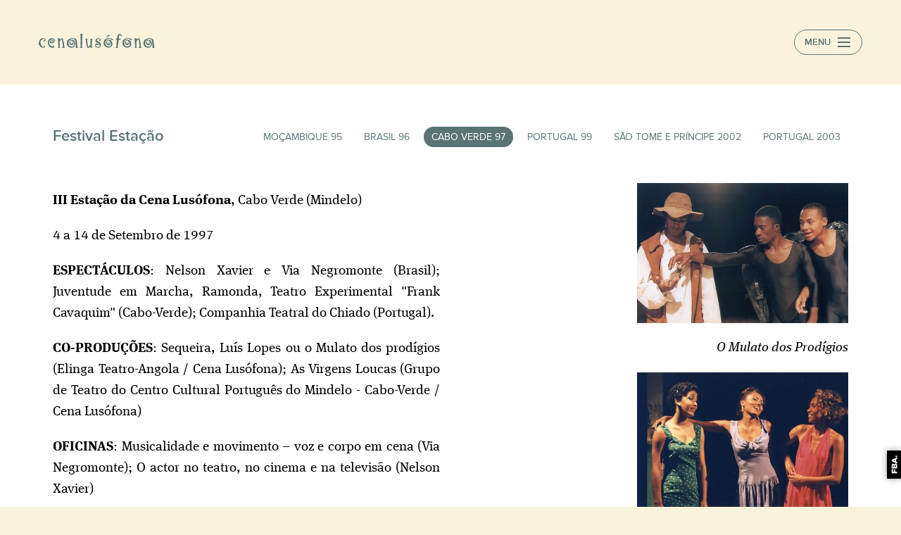

--- FILE ---
content_type: text/html; charset=UTF-8
request_url: https://cenalusofona.pt/index.php/festival-estacao/cabo-verde-97/
body_size: 8432
content:
<!doctype html>
<!-- paulirish.com/2008/conditional-stylesheets-vs-css-hacks-answer-neither/ -->
<!--[if lt IE 7]> <html class="no-js ie6 oldie" lang="pt-PT" > <![endif]-->
<!--[if IE 7]>    <html class="no-js ie7 oldie" lang="pt-PT" > <![endif]-->
<!--[if IE 8]>    <html class="no-js ie8 oldie" lang="pt-PT" "> <![endif]-->
<!-- Consider adding an manifest.appcache: h5bp.com/d/Offline -->
<!--[if gt IE 8]><!--> <html class="no-js" lang="pt-PT" > <!--<![endif]-->
<head>
	<meta charset="UTF-8">

	<title>Cabo Verde 97 | Cena Lusófona</title>

	<!-- Typekit Fonts -->
	<script src="//use.typekit.net/xbt8bpo.js"></script>
	<script>try{Typekit.load();}catch(e){}</script>

	<!-- Mobile viewport optimized: j.mp/bplateviewport -->
	<meta name="viewport" content="width=device-width" />

	<!-- Favicon and Feed -->
	<link rel="shortcut icon" type="image/png" href="https://cenalusofona.pt/wp-content/themes/cenalusofona/favicon.png?v=1">
	<link rel="alternate" type="application/rss+xml" title="Cena Lusófona Feed" href="https://cenalusofona.pt/feed/">

	<!--  iPhone Web App Home Screen Icon -->
	<link rel="apple-touch-icon" sizes="72x72" href="https://cenalusofona.pt/wp-content/themes/cenalusofona/img/devices/cena-icon-ipad.png" />
	<link rel="apple-touch-icon" sizes="114x114" href="https://cenalusofona.pt/wp-content/themes/cenalusofona/img/devices/cena-icon-retina.png" />
	<link rel="apple-touch-icon" href="https://cenalusofona.pt/wp-content/themes/cenalusofona/img/devices/cena-icon.png" />
	<link rel="apple-touch-icon-precomposed" href="https://cenalusofona.pt/wp-content/themes/cenalusofona/img/devices/cena-icon-precomposed.png">

	<!-- Windows Metro Shortcut Icon -->
	<meta name="msapplication-TileColor" content="#F9F3DB">
	<meta name="msapplication-TileImage" content="https://cenalusofona.pt/wp-content/themes/cenalusofona/img/devices/cena-icon-metro.png">

	<!-- Enable Startup Image for iOS Home Screen Web App -->
	<meta name="apple-mobile-web-app-capable" content="yes" />
	<link rel="apple-touch-startup-image" href="https://cenalusofona.pt/wp-content/themes/cenalusofona/mobile-load.png" />

	<!-- Startup Image iPad Landscape (748x1024) -->
	<link rel="apple-touch-startup-image" href="https://cenalusofona.pt/wp-content/themes/cenalusofona/img/devices/cena-load-ipad-landscape.png" media="screen and (min-device-width: 481px) and (max-device-width: 1024px) and (orientation:landscape)" />
	<!-- Startup Image iPad Portrait (768x1004) -->
	<link rel="apple-touch-startup-image" href="https://cenalusofona.pt/wp-content/themes/cenalusofona/img/devices/cena-load-ipad-portrait.png" media="screen and (min-device-width: 481px) and (max-device-width: 1024px) and (orientation:portrait)" />
	<!-- Startup Image iPhone (320x460) -->
	<link rel="apple-touch-startup-image" href="https://cenalusofona.pt/wp-content/themes/cenalusofona/img/devices/cena-load.png" media="screen and (max-device-width: 320px)" />

<link rel="alternate" type="application/rss+xml" title="Cena Lusófona &raquo; Feed" href="https://cenalusofona.pt/index.php/feed/" />
<link rel="alternate" type="application/rss+xml" title="Cena Lusófona &raquo; Feed de comentários" href="https://cenalusofona.pt/index.php/comments/feed/" />
<link rel='stylesheet' id='cena-stylesheet-css'  href='https://cenalusofona.pt/wp-content/themes/cenalusofona/css/app.css' type='text/css' media='all' />
<link rel='stylesheet' id='myCustomStyles-css'  href='http://127.0.0.1/cenalusofona/wp-content/themes/cenalusofona/css/editor-styles.css' type='text/css' media='all' />
<link rel='stylesheet' id='google-font-css'  href='http://fonts.googleapis.com/css?family=Open+Sans%3A300%2C400%2C600%2C700%7CLora%3A400%2C700%7CDroid+Sans+Mono' type='text/css' media='all' />
<!--[if lt IE 9]>
<link rel='stylesheet' id='reverie-ie-only-css'  href='https://cenalusofona.pt/wp-content/themes/cenalusofona/css/ie.css' type='text/css' media='all' />
<![endif]-->
<script type='text/javascript' src='https://cenalusofona.pt/wp-content/themes/cenalusofona/js/modernizr.js'></script>
<script type='text/javascript' src='https://cenalusofona.pt/wp-includes/js/jquery/jquery.js'></script>
<script type='text/javascript' src='https://cenalusofona.pt/wp-includes/js/jquery/jquery-migrate.min.js'></script>
<link rel='canonical' href='https://cenalusofona.pt/index.php/festival-estacao/cabo-verde-97/' />
<link rel='shortlink' href='https://cenalusofona.pt/?p=512' />

</head>

<body class="page page-id-512 page-child parent-pageid-167 page-template-default antialiased loading">
	<div class="wrapper">
		
		<!-- MENU -->
		<div class="menu-bg"></div>
		<div class="menu" id="main-menu">
			<div class="inner">
				<div class="row">
					<div class="large-6 columns">
						<h4>A Cena Lusófona</h4>
					    <ul id="menu-cena-lusofona" class="main"><li id="menu-item-101" class="menu-item menu-item-type-post_type menu-item-object-page menu-item-101"><a href="https://cenalusofona.pt/index.php/apresentacao/">Apresentação</a></li>
<li id="menu-item-969" class="menu-item menu-item-type-post_type menu-item-object-page menu-item-969"><a target="_blank" href="http://www.cenalusofona.pt/cenaberta/index.asp">Cenaberta online</a></li>
<li id="menu-item-161" class="menu-item menu-item-type-post_type menu-item-object-page menu-item-161"><a href="https://cenalusofona.pt/index.php/parceiros/">Parceiros</a></li>
<li id="menu-item-162" class="menu-item menu-item-type-post_type menu-item-object-page menu-item-162"><a href="https://cenalusofona.pt/index.php/contactos/">Contactos</a></li>
</ul>					</div>
					<div class="large-6 columns">
						<h4>Áreas de Intervenção</h4>
					    <ul id="menu-areas-de-actividade" class="main"><li id="menu-item-173" class="menu-item menu-item-type-post_type menu-item-object-page menu-item-173"><a href="https://cenalusofona.pt/index.php/centro-de-documentacao-e-informacao/">Centro de Documentação e Informação</a></li>
<li id="menu-item-5" class="menu-item menu-item-type-post_type menu-item-object-page menu-item-5"><a href="https://cenalusofona.pt/index.php/edicoes/">Edições</a></li>
<li id="menu-item-174" class="menu-item menu-item-type-post_type menu-item-object-page menu-item-174"><a href="https://cenalusofona.pt/index.php/formacao/">Formação</a></li>
<li id="menu-item-175" class="menu-item menu-item-type-post_type menu-item-object-page current-page-ancestor menu-item-175"><a href="https://cenalusofona.pt/index.php/festival-estacao/">Festival Estação</a></li>
<li id="menu-item-176" class="menu-item menu-item-type-post_type menu-item-object-page menu-item-176"><a href="https://cenalusofona.pt/index.php/circuito-teatral-lusofono/">Circuito Teatral Lusófono</a></li>
<li id="menu-item-317" class="menu-item menu-item-type-post_type menu-item-object-page menu-item-317"><a href="http://cenalusofona.pt/index.php/co-producoes/apresentacao/">Co-produções</a></li>
<li id="menu-item-177" class="menu-item menu-item-type-post_type menu-item-object-page menu-item-177"><a href="https://cenalusofona.pt/index.php/forum/">Fórum</a></li>
<li id="menu-item-903" class="menu-item menu-item-type-post_type menu-item-object-page menu-item-903"><a href="https://cenalusofona.pt/index.php/espacos-cenicos/">Espaços Cénicos</a></li>
</ul>					</div>
				</div>
			</div>
		</div>

		<!-- HEADER -->
		<div class="header">
			<div class="row">
				<!-- LOGO -->
				<div class="large-2 small-6 columns">
					<a href="https://cenalusofona.pt">
						<div class="logo">
							<svg id="logo">
								<clippath id="logo-clip">
									<path fill-rule="evenodd" clip-rule="evenodd" d="M0,13.345c0-0.774,0.349-1.591,0.645-2.31C1.12,9.88,1.654,8.665,2.414,7.701
										C4.011,5.673,8.122,5.833,9.755,7.85c0.473,0.583,0.49,1.198-0.053,1.649c-0.774,0.645-1.64,1.17-2.587,1.826
										c-0.228-0.719-0.382-1.222-0.553-1.76C7.05,9.479,7.464,9.439,7.855,9.328C8.37,9.181,8.849,8.939,8.79,8.282
										c-0.055-0.604-0.517-0.78-1.025-0.871c-1.763-0.319-4.115,1.042-4.977,2.86c-0.511,1.078-0.549,2.188-0.249,3.317
										c0.524,1.969,1.568,3.634,3.076,4.995c0.821,0.74,1.362,0.548,1.607-0.538c0.101-0.447,0.13-0.911,0.205-1.471
										c0.521,0.139,0.999,0.267,1.459,0.388c0.042,2.373-1.491,3.535-3.628,2.763c-1.793-0.651-3.331-1.873-4.467-3.363
										C0.398,15.848,0,15.08,0,14.427C0,14.066,0,13.705,0,13.345z"/>
									<path fill-rule="evenodd" clip-rule="evenodd" d="M156.311,14.712c-0.171-0.684-0.319-1.276-0.492-1.971
										c0.402-0.149,0.888-0.331,1.624-0.604c0.079,1.124,0.228,2.105,0.194,3.081c-0.023,0.731-0.676,1.195-1.406,1.144
										c-1.573-0.109-2.862-0.741-3.519-2.248c-0.66-1.514-0.351-2.956,0.678-4.197c1.04-1.255,2.435-1.705,4.027-1.371
										c0.403,0.084,0.794,0.367,1.123,0.64c1.759,1.469,3.106,5.694,1.089,8.508c-1.398,1.95-3.117,2.622-5.532,2.047
										c-3.223-0.768-5.201-2.936-5.258-6.019c-0.054-2.901,0.785-5.511,4.633-6.871c2.382-0.842,4.813-0.86,7.197,0.038
										c1.478,0.557,2.288,1.615,2.436,3.254c0.233,2.591,0.559,5.369,0.921,7.947c0.084,0.598,0.466,0.91,0.705,1.91
										c-1.042,0-2.284,0-3.644,0c0.885-1,0.577-1.643,0.513-2.42c-0.184-2.287-0.374-4.67-0.602-6.952
										c-0.205-2.059-2.572-4.409-5.326-3.28c-2.343,0.961-4.073,2.471-4.395,5.099c-0.201,1.615,0.159,3.186,1.18,4.519
										c1.336,1.747,4.576,1.924,6.091,0.324c0.308-0.325,0.53-0.86,0.554-1.31c0.106-2.134-0.601-4.013-2.072-5.561
										c-0.937-0.985-1.795-0.995-2.697-0.157c-1.025,0.954-1.119,1.889-0.292,2.91C154.739,14.034,155.39,14.506,156.311,14.712z"/>
									<path fill-rule="evenodd" clip-rule="evenodd" d="M47.384,14.677c-0.182-0.664-0.343-1.257-0.531-1.945
										c0.436-0.157,0.929-0.335,1.661-0.599c0.063,1.146,0.207,2.159,0.146,3.157c-0.045,0.729-0.643,1.113-1.381,1.068
										c-1.577-0.096-2.86-0.742-3.519-2.245c-0.664-1.513-0.348-2.95,0.677-4.194c1.039-1.261,2.433-1.693,4.025-1.378
										c0.359,0.071,0.716,0.301,1.008,0.541c2.583,2.125,2.93,6.72,0.724,9.218c-1.382,1.566-3.082,1.931-5.051,1.444
										c-3.05-0.753-5.082-2.894-5.242-5.56c-0.221-3.689,1.292-6.173,4.548-7.316c2.357-0.827,4.754-0.876,7.125-0.03
										c1.54,0.549,2.426,1.579,2.57,3.308c0.216,2.592,0.555,5.367,0.918,7.945C55.145,18.69,55.535,19,55.78,20c-1.039,0-2.258,0-3.579,0
										c0.833-1,0.484-1.836,0.422-2.689c-0.153-2.084-0.319-4.262-0.517-6.341c-0.187-1.959-1.431-3.442-3.311-3.842
										c-0.458-0.097-0.978-0.081-1.44,0.024c-4.131,0.934-6.205,5.16-4.399,8.932c1.164,2.432,4.47,3.132,6.501,1.333
										c0.349-0.309,0.637-0.864,0.669-1.326c0.159-2.193-0.558-4.122-2.082-5.704c-0.926-0.962-1.803-0.949-2.702-0.095
										c-1.012,0.96-1.088,1.897-0.234,2.912C45.876,14.117,46.507,14.555,47.384,14.677z"/>
									<path fill-rule="evenodd" clip-rule="evenodd" d="M132.586,9.003c-0.354,0-0.588-0.022-0.813,0.004
										c-0.978,0.113-1.769,0.079-2.257-1.074c-0.409-0.963-1.469-1.175-2.464-1.095c-2.6,0.208-5.205,2.519-5.65,5.096
										c-0.296,1.708,0.061,3.356,1.085,4.775c1.319,1.828,4.569,2.063,6.125,0.437c0.341-0.355,0.581-0.956,0.591-1.451
										c0.044-2.122-0.648-4.005-2.176-5.517c-0.911-0.905-1.76-0.89-2.636-0.049c-0.966,0.928-1.077,1.916-0.277,2.854
										c0.577,0.68,1.202,1.317,2.382,1.63c-0.233-0.793-0.407-1.38-0.6-2.037c0.435-0.156,0.907-0.327,1.624-0.587
										c0.088,1.104,0.253,2.084,0.214,3.056c-0.033,0.773-0.697,1.188-1.481,1.146c-2.059-0.115-3.565-1.471-3.787-3.407
										c-0.211-1.853,1.178-3.849,3.027-4.347c1.338-0.361,2.551-0.147,3.601,0.803c1.696,1.536,2.551,3.468,2.349,5.723
										c-0.246,2.746-3.509,5.168-6.265,4.787c-0.559-0.077-1.119-0.199-1.655-0.37c-2.784-0.894-4.5-2.893-4.604-5.576
										c-0.125-3.245,1.018-5.483,3.85-6.789c2.359-1.09,4.825-1.25,7.304-0.435C131.217,6.958,132.202,7.595,132.586,9.003z"/>
									<path fill-rule="evenodd" clip-rule="evenodd" d="M99.746,14.508c-0.226-0.705-0.406-1.272-0.619-1.935
										c0.437-0.154,0.925-0.328,1.64-0.581c0.09,1.092,0.239,2.049,0.22,3.003c-0.016,0.745-0.635,1.199-1.36,1.203
										c-1.712,0.006-3.238-1.063-3.735-2.615c-0.508-1.588,0.156-3.507,1.571-4.525c1.434-1.033,3.25-1.039,4.609-0.034
										c2.269,1.679,3.361,5.422,2.086,7.59c-1.436,2.444-4.012,3.627-6.765,2.948c-3.128-0.771-5.026-2.856-5.219-5.731
										c-0.224-3.357,1.262-5.832,4.313-7.027c2.255-0.883,4.574-0.987,6.888-0.214c1.357,0.455,2.122,1.234,2.428,2.46
										c-0.741,0-1.448,0.027-2.151-0.02c-0.159-0.011-0.351-0.253-0.443-0.431c-0.838-1.574-1.915-2.06-3.646-1.623
										c-2.543,0.641-4.646,2.781-4.946,5.171c-0.198,1.573,0.125,3.095,1.017,4.427c1.289,1.928,4.596,2.248,6.224,0.586
										c0.327-0.334,0.557-0.901,0.582-1.374c0.111-2.077-0.594-3.904-1.986-5.439c-0.48-0.532-1.054-1.044-1.883-0.773
										c-0.938,0.306-1.476,1-1.724,1.926c-0.053,0.192-0.041,0.417,0,0.613C97.026,12.951,98.582,14.32,99.746,14.508z"/>
									<path fill-rule="evenodd" clip-rule="evenodd" d="M20.797,16.642c1.271,0.003,1.466,0.214,1.25,1.38
										c-0.176,0.945-0.707,1.6-1.674,1.81c-1.633,0.354-3.158,0.102-4.4-1.065c-2.34-2.201-3.369-4.917-2.811-8.106
										c0.54-3.084,3.589-4.922,6.901-4.183c0.859,0.192,1.696,0.593,2.468,1.031c0.725,0.412,0.88,1.146,0.692,1.963
										c-0.514,2.246-2.139,3.73-4.461,3.992c-0.606,0.068-1.241,0.101-1.837-0.002c-0.84-0.142-1.235-0.829-1.096-1.671
										c0.256-1.555,2.522-3.477,4.082-3.362c0.377,0.028,0.955,0.373,1.031,0.675c0.094,0.37-0.126,0.967-0.418,1.256
										c-0.664,0.657-1.139,0.564-1.601-0.143c0.278-0.229,0.559-0.458,0.927-0.76c-0.811-0.382-1.366-0.027-1.763,0.387
										c-0.34,0.353-0.543,0.896-0.644,1.386c-0.031,0.15,0.456,0.543,0.747,0.598c1.573,0.289,3.451-1.026,3.812-2.604
										c0.169-0.74-0.124-1.338-0.865-1.464c-2.159-0.366-3.972,0.415-5.44,1.944c-1.315,1.371-1.186,3.001-0.508,4.622
										c0.664,1.588,1.848,2.717,3.348,3.516C19.855,18.544,20.575,18.167,20.797,16.642z"/>
									<path fill-rule="evenodd" clip-rule="evenodd" d="M65.929,7c1.358,0,2.716,0,4.078,0c-0.004,0,0.012-0.042-0.012-0.026
										c-1.118,0.73-1.289,1.626-1.086,2.901c0.408,2.569,0.653,5.113,0.986,7.694c0.047,0.364,0.209,0.69,0.318,1.05
										c0.085,0.037,0.169,0.064,0.253,0.104c0.981-1.04,1.973-2.076,2.93-3.137c0.126-0.14,0.104-0.442,0.105-0.668
										c0.007-2.169,0.05-4.154-0.025-6.318C73.456,8.009,73.071,7,72.84,7c1.191,0,2.453,0,3.899,0c-1.408,1-0.989,2.502-1.079,3.891
										c-0.129,2.007-0.148,4.112-0.191,6.124C75.449,18.059,75.105,19,76.373,20c-0.914,0-1.827,0-2.815,0
										c-0.031-1-0.062-1.177-0.095-1.706c-0.723,0.506-1.355,0.94-2.062,1.335c-1.452,0.809-2.245,0.557-2.744-1.018
										c-0.588-1.854-0.925-3.814-1.32-5.727c-0.166-0.805-0.212-1.647-0.293-2.469c-0.131-1.327,0.129-2.579-1.312-3.502
										C65.797,6.878,65.863,7,65.929,7z"/>
									<path fill-rule="evenodd" clip-rule="evenodd" d="M146.16,20c-1.301,0-2.658,0-4.181,0c0.349-1,0.67-0.775,0.882-1.094
										c0.21-0.313,0.47-0.809,0.435-1.144c-0.313-2.946-0.682-5.932-1.054-8.87c-0.049-0.394-0.21-0.797-0.382-1.413
										c-0.664,0.65-1.166,1.173-1.713,1.658c-1.056,0.935-1.488,2.049-1.391,3.48c0.088,1.279-0.057,2.757-0.098,4.046
										c-0.037,1.093-0.218,2.336,0.882,3.336c-1.232,0-2.251,0-3.276,0c-0.008,0-0.039-0.295-0.025-0.309
										c0.825-0.65,0.763-1.614,0.689-2.541c-0.211-2.595-0.382-5.241-0.522-7.84c-0.053-0.994-0.006-2.005-1.127-2.554
										c0.033-0.052,0.065-0.117,0.099-0.169c1.04,0,2.082-0.023,3.118,0.016c0.134,0.004,0.317,0.275,0.37,0.456
										c0.081,0.282,0.071,0.589,0.104,0.921c0.652-0.472,1.213-0.971,1.855-1.322c1.338-0.735,2.148-0.529,2.59,0.918
										c0.605,1.984,1.009,4.037,1.375,6.083c0.241,1.338,0.184,2.911,0.423,4.252C145.328,18.565,145.815,19,146.16,20z"/>
									<path fill-rule="evenodd" clip-rule="evenodd" d="M37.244,20c-1.359,0-2.717,0-4.173,0c0.168-1,0.267-0.561,0.419-0.662
										c0.781-0.52,0.958-1.312,0.834-2.215c-0.383-2.779-0.705-5.611-1.068-8.394c-0.044-0.343-0.2-0.693-0.372-1.244
										c-0.7,0.698-1.249,1.284-1.848,1.825c-0.922,0.834-1.273,1.821-1.234,3.077c0.051,1.644-0.02,3.484-0.155,5.126
										C29.571,18.421,29.938,19,30.56,20c-1.185,0-2.214,0-3.471,0c1.34-1,0.876-2.334,0.818-3.447c-0.118-2.264-0.258-4.621-0.42-6.883
										c-0.076-1.048,0.123-2.268-1.159-2.88c0.031-0.055,0.063-0.134,0.094-0.189c1.057,0,2.115-0.025,3.171,0.007
										c0.114,0.003,0.282,0.252,0.315,0.413c0.063,0.295,0.046,0.604,0.069,1.042c0.242-0.189,0.392-0.304,0.539-0.422
										c0.28-0.228,0.542-0.48,0.837-0.683c1.726-1.181,2.729-0.95,3.293,1.059c0.608,2.169,0.909,4.425,1.328,6.646
										c0.085,0.456,0.104,0.924,0.141,1.384c0.101,1.264-0.087,2.799,1.305,3.634C37.362,19.728,37.303,20,37.244,20z"/>
									<path fill-rule="evenodd" clip-rule="evenodd" d="M114.527,1.677C114.231,3.331,113.934,5,113.614,7c1.024,0,1.91,0,2.782,0
										c0.104,1,0.053,1.053-0.964,1.276c-1.701,0.372-1.713,0.253-1.976,1.961c-0.384,2.496-0.689,5.148-1.153,7.629
										c-0.177,0.944,0.425,1.134,0.952,2.134c-1.433,0-2.767,0-4.103,0c0.004,0-0.01-0.314,0.016-0.332
										c0.917-0.615,1.195-1.584,1.246-2.67c0.117-2.549,0.356-5.141,0.541-7.686c0.021-0.275,0.189-0.579,0.189-0.904
										C110.687,8.378,110,8.326,110,8.294c0-0.546,0-1.072,0-1.615c0-0.016-0.128-0.07-0.087-0.075c1.393-0.147,1.261-0.155,1.584-1.582
										c0.267-1.176,0.495-2.369,0.95-3.479c0.658-1.604,1.794-1.994,3.276-1.095c1.039,0.63,1.928,1.491,2.901,2.26
										c-1.032,1.068-1.062,1.058-1.941,0.221c-0.571-0.542-1.184-0.93-1.775-1.45C114.781,1.507,114.654,1.65,114.527,1.677z"/>
									<path fill-rule="evenodd" clip-rule="evenodd" d="M85.478,14.963c-0.409,0.649-0.695,1.104-0.937,1.489
										c-0.45-0.275-0.818-0.603-1.248-0.738c-0.576-0.183-1.191-0.188-1.566,0.456c-0.335,0.575-0.224,1.347,0.263,1.857
										c0.784,0.822,2.953,1.157,3.921,0.588c0.668-0.394,0.895-1.054,0.705-1.737c-0.563-2.032-1.452-3.822-3.78-4.338
										c-1.124-0.249-1.925-0.864-2.171-2.038c-0.25-1.2,0.03-2.252,0.973-3.081c1.739-1.528,3.632-1.423,5.565-0.285
										c0.691,0.406,0.895,1.116,0.594,1.82c-0.282,0.661-0.753,1.241-1.207,1.966c-0.459-0.541-0.784-0.924-1.176-1.385
										c0.296-0.041,0.492-0.044,0.674-0.096c0.613-0.173,0.817-0.736,0.477-1.274c-0.374-0.588-1.474-0.978-2.288-0.809
										c-0.876,0.182-1.39,0.743-1.539,1.615c-0.121,0.723,0.15,1.19,0.819,1.466c0.763,0.314,1.528,0.62,2.269,0.979
										c3.274,1.583,3.02,5.306,1.556,7.247c-0.684,0.907-1.593,1.458-2.729,1.275c-1.078-0.172-2.201-0.389-3.166-0.862
										c-1.53-0.754-1.857-3.528-0.711-4.81c0.601-0.673,1.382-0.749,2.129-0.501C83.766,14.053,84.564,14.528,85.478,14.963z"/>
									<path fill-rule="evenodd" clip-rule="evenodd" d="M58.764,0c1.272,0,2.544,0,3.985,0c-0.969,1-0.729,2.041-0.761,3.072
										c-0.142,4.479-0.272,9.174-0.414,13.652c-0.034,1.07-0.25,2.275,0.92,3.275c-1.404,0-2.596,0-3.793,0c0,0-0.02-0.303,0.003-0.32
										c0.849-0.611,0.927-1.553,0.907-2.534c-0.101-4.841-0.139-9.774-0.182-14.616C59.422,1.674,59.51,1,58.764,0z"/>
									<path fill-rule="evenodd" clip-rule="evenodd" d="M96.609,5.005c-0.183-0.23-0.323-0.406-0.52-0.656
										c1.223-0.947,2.414-1.878,3.623-2.789c0.105-0.079,0.353-0.071,0.479-0.002c0.425,0.23,0.825,0.507,1.346,0.836
										C99.85,3.289,98.269,4.126,96.609,5.005z"/>
								</clippath>

								<rect id="bgc" x="0" y="0" fill="#5a7475" stroke-width="0" width="165" height="20" clip-path="url(#logo-clip)"/>
								<rect id="bgw" x="0" y="0" fill="#FFF" stroke-width="0" width="165" height="20" clip-path="url(#logo-clip)" opacity="0" />
							</svg>
						</div>
					</a>
				</div>

				<!-- MENU TOGGLE -->
				<div class="large-10 small-6 columns menu-toggle">
					<h5><span>Menu</span><svg id="menu-icon">
							<clippath id="menu-clip">
								<rect id="ham1" x="0" y="2" width="18" height="2" />
								<rect id="ham2" x="0" y="8" width="18" height="2" opacity="1" />
								<rect id="ham3" x="0" y="14" width="18" height="2" />
							</clippath>

							<rect id="mbgc" x="0" y="0" fill="#5a7475" stroke-width="0" width="165" height="20" clip-path="url(#menu-clip)"/>
							<rect id="mbgw" x="0" y="0" fill="#FFF" stroke-width="0" width="165" height="20" clip-path="url(#menu-clip)" opacity="0"/>
						</svg>
					</h5>
				</div>
			</div>
		</div>

		<div id="content">
<!-- PAGE -->
<section class="page">
	
				<header>
		<div class="row">

			<div class="site-section current large-12 columns">
				<div class="title">
					<h2><span><a href="https://cenalusofona.pt/index.php/festival-estacao/">Festival Estação</a></span></h2>
					<nav class="section-nav">
								                <ul>
		                    <li class="page_item page-item-508"><a href="https://cenalusofona.pt/index.php/festival-estacao/mocambique-95/">Moçambique 95</a></li>
<li class="page_item page-item-510"><a href="https://cenalusofona.pt/index.php/festival-estacao/brasil-96/">Brasil 96</a></li>
<li class="page_item page-item-512 current_page_item active"><a href="https://cenalusofona.pt/index.php/festival-estacao/cabo-verde-97/">Cabo Verde 97</a></li>
<li class="page_item page-item-514"><a href="https://cenalusofona.pt/index.php/festival-estacao/portugal-99/">Portugal 99</a></li>
<li class="page_item page-item-516"><a href="https://cenalusofona.pt/index.php/festival-estacao/sao-tome-e-principe-2002/">São Tomé e Príncipe 2002</a></li>
<li class="page_item page-item-518"><a href="https://cenalusofona.pt/index.php/festival-estacao/portugal-2003/">Portugal 2003</a></li>
		                </ul>

		                					</nav>
				</div>
			</div>
		</div>

	</header>
	<article>
		<div class="row">

								<div class="large-6 columns">
					<p style="text-align: justify;" align="JUSTIFY"><strong>III Estação da Cena Lusófona</strong>, Cabo Verde (Mindelo)</p>
<p style="text-align: justify;" align="JUSTIFY">4 a 14 de Setembro de 1997</p>
<p style="text-align: justify;" align="JUSTIFY"><b>ESPECTÁCULOS</b>: Nelson Xavier e Via Negromonte (Brasil); Juventude em Marcha, Ramonda, Teatro Experimental "Frank Cavaquim" (Cabo-Verde); Companhia Teatral do Chiado (Portugal).</p>
<p style="text-align: justify;" align="JUSTIFY"><b>CO-PRODUÇÕES</b>: Sequeira, Luís Lopes ou o Mulato dos prodígios (Elinga Teatro-Angola / Cena Lusófona); As Virgens Loucas (Grupo de Teatro do Centro Cultural Português do Mindelo - Cabo-Verde / Cena Lusófona)</p>
<p style="text-align: justify;" align="JUSTIFY"><b>OFICINAS</b>: Musicalidade e movimento – voz e corpo em cena (Via Negromonte); O actor no teatro, no cinema e na televisão (Nelson Xavier)</p>
<p style="text-align: justify;"><b>III FORUM DA CENA LUSÓFONA</b>. Painéis: As co-produções teatrais no espaço lusófono; A utilização de espaços alternativos para o espectáculo de teatro.</p>
<p style="text-align: justify;">
			</div>
						<div class="large-6 columns">
					<p class="caption" style="text-align: right; font-style: italic;"><a href="http://cenalusofona.pt/wp-content/uploads/2014/12/Pro_091.jpg"><img class="alignnone" src="http://cenalusofona.pt/wp-content/uploads/2014/12/Pro_091-300x199.jpg" alt="Pro_091" /></a></p>
<p class="caption" style="text-align: right; font-style: italic;">O Mulato dos Prodígios</p>
<p style="text-align: right;"><a href="http://cenalusofona.pt/wp-content/uploads/2014/12/Vir_136.jpg"><img class="alignnone" src="http://cenalusofona.pt/wp-content/uploads/2014/12/Vir_136-300x196.jpg" alt="Vir_136" /></a></p>
<p class="caption" style="text-align: right; font-style: italic;">As Virgens Loucas</p>
<p class="caption" style="text-align: right; font-style: italic;"><a href="http://cenalusofona.pt/wp-content/uploads/2014/12/Est_01.jpg"><img class="alignnone" src="http://cenalusofona.pt/wp-content/uploads/2014/12/Est_01-300x191.jpg" alt="Est_01" /></a></p>
<p class="caption" style="text-align: right; font-style: italic;">III Forum da Cena Lusófona</p>
			</div>
					</div>
	</article>

	<footer>
			</footer>

	
</div>
		

			</div>
		</div>
		
		<div id="footer">
	  		<div class="row">
			  	<div class="large-4 columns">
			  		<h5>Contactos</h5>			<div class="textwidget"><p>Pátio da Inquisição<br />
Ala Central do Colégio das Artes<br />
3000-221 Coimbra, Portugal<br />
cenalusofona@gmail.com</p>
</div>
					  	</div>
			  	<div class="large-4 columns">
			  		<h5>Cena Lusófona</h5><div class="menu-cena-lusofona-container"><ul id="menu-cena-lusofona-1" class="menu"><li class="menu-item menu-item-type-post_type menu-item-object-page menu-item-101"><a href="https://cenalusofona.pt/index.php/apresentacao/">Apresentação</a></li>
<li class="menu-item menu-item-type-post_type menu-item-object-page menu-item-969"><a target="_blank" href="http://www.cenalusofona.pt/cenaberta/index.asp">Cenaberta online</a></li>
<li class="menu-item menu-item-type-post_type menu-item-object-page menu-item-161"><a href="https://cenalusofona.pt/index.php/parceiros/">Parceiros</a></li>
<li class="menu-item menu-item-type-post_type menu-item-object-page menu-item-162"><a href="https://cenalusofona.pt/index.php/contactos/">Contactos</a></li>
</ul></div><h5>Áreas de Actividade</h5><div class="menu-areas-de-actividade-container"><ul id="menu-areas-de-actividade-1" class="menu"><li class="menu-item menu-item-type-post_type menu-item-object-page menu-item-173"><a href="https://cenalusofona.pt/index.php/centro-de-documentacao-e-informacao/">Centro de Documentação e Informação</a></li>
<li class="menu-item menu-item-type-post_type menu-item-object-page menu-item-5"><a href="https://cenalusofona.pt/index.php/edicoes/">Edições</a></li>
<li class="menu-item menu-item-type-post_type menu-item-object-page menu-item-174"><a href="https://cenalusofona.pt/index.php/formacao/">Formação</a></li>
<li class="menu-item menu-item-type-post_type menu-item-object-page current-page-ancestor menu-item-175"><a href="https://cenalusofona.pt/index.php/festival-estacao/">Festival Estação</a></li>
<li class="menu-item menu-item-type-post_type menu-item-object-page menu-item-176"><a href="https://cenalusofona.pt/index.php/circuito-teatral-lusofono/">Circuito Teatral Lusófono</a></li>
<li class="menu-item menu-item-type-post_type menu-item-object-page menu-item-317"><a href="http://cenalusofona.pt/index.php/co-producoes/apresentacao/">Co-produções</a></li>
<li class="menu-item menu-item-type-post_type menu-item-object-page menu-item-177"><a href="https://cenalusofona.pt/index.php/forum/">Fórum</a></li>
<li class="menu-item menu-item-type-post_type menu-item-object-page menu-item-903"><a href="https://cenalusofona.pt/index.php/espacos-cenicos/">Espaços Cénicos</a></li>
</ul></div>			  	</div>
			  	<div class="large-4 columns">
			  		<h5>Ligações</h5><div class="menu-ligacoes-container"><ul id="menu-ligacoes" class="menu"><li id="menu-item-968" class="menu-item menu-item-type-custom menu-item-object-custom menu-item-968"><a href="https://www.facebook.com/cena.lusofona">Facebook</a></li>
</ul></div>			  	</div>
			</div>
		</div>
		
	    <a href="http://www.fba.pt" target="_blank" title="Design: FBA." alt="Ferrand, Bicker & Associados">
	    <div class="fba"></div>
	    </a>


<script type='text/javascript' src='https://cenalusofona.pt/wp-content/themes/cenalusofona/js/jquery.mCustomScrollbar.concat.min.js'></script>
<script type='text/javascript' src='https://cenalusofona.pt/wp-content/themes/cenalusofona/js/snap.svg-min.js'></script>
<script type='text/javascript' src='https://cenalusofona.pt/wp-content/themes/cenalusofona/js/cena.js'></script>
<script type='text/javascript' src='https://cenalusofona.pt/wp-includes/js/comment-reply.min.js'></script>
<script type='text/javascript' src='https://cenalusofona.pt/wp-content/themes/cenalusofona/js/foundation.min.js'></script>
<script>var pltNewTabURLs = ["http:\/\/www.cenalusofona.pt\/cenaberta\/index.asp"];(function(){(function(e){var t;t=e.jQueryWP||e.jQuery;return t(function(e){return typeof e.fn.on=="function"?e("body").on("click","a",function(t){var n;n=e(this);if(e.inArray(n.attr("href"),pltNewTabURLs)>-1)return n.attr("target","_blank")}):typeof console!="undefined"&&console!==null?console.log("Page Links To: Some other code has overridden the WordPress copy of jQuery. This is bad. Because of this, Page Links To cannot open links in a new window."):void 0})})(window)}).call(this);</script>
<script>
	(function($) {
		$(document).foundation();
	})(jQuery);
</script>
	
</body>
</html>

--- FILE ---
content_type: text/css
request_url: https://cenalusofona.pt/wp-content/themes/cenalusofona/css/app.css
body_size: 25397
content:
@charset "UTF-8";
*,
*:before,
*:after {
  -moz-box-sizing: border-box;
  -webkit-box-sizing: border-box;
  box-sizing: border-box;
}

html,
body {
  font-size: 100%;
}

body {
  background: #f7f7f7;
  color: #444444;
  padding: 0;
  margin: 0;
  font-family: "Open Sans", "Helvetica Neue", "Helvetica", Helvetica, Arial, sans-serif;
  font-weight: normal;
  font-style: normal;
  line-height: 1;
  position: relative;
  cursor: default;
}

a:hover {
  cursor: pointer;
}

a:focus {
  outline: none;
}

img,
object,
embed {
  max-width: 100%;
  height: auto;
}

object,
embed {
  height: 100%;
}

img {
  -ms-interpolation-mode: bicubic;
}

#map_canvas img,
#map_canvas embed,
#map_canvas object,
.map_canvas img,
.map_canvas embed,
.map_canvas object {
  max-width: none !important;
}

.left {
  float: left !important;
}

.right {
  float: right !important;
}

.text-left {
  text-align: left !important;
}

.text-right {
  text-align: right !important;
}

.text-center {
  text-align: center !important;
}

.text-justify {
  text-align: justify !important;
}

.hide {
  display: none;
}

.antialiased {
  -webkit-font-smoothing: antialiased;
}

img {
  display: inline-block;
  vertical-align: middle;
}

textarea {
  height: auto;
  min-height: 50px;
}

select {
  width: 100%;
}

/* Grid HTML Classes */
.row {
  width: 100%;
  margin-left: auto;
  margin-right: auto;
  margin-top: 0;
  margin-bottom: 0;
  max-width: 75rem;
  *zoom: 1;
}
.row:before, .row:after {
  content: " ";
  display: table;
}
.row:after {
  clear: both;
}
.row.collapse .column,
.row.collapse .columns {
  position: relative;
  padding-left: 0;
  padding-right: 0;
  float: left;
}
.row .row {
  width: auto;
  margin-left: -0.9375rem;
  margin-right: -0.9375rem;
  margin-top: 0;
  margin-bottom: 0;
  max-width: none;
  *zoom: 1;
}
.row .row:before, .row .row:after {
  content: " ";
  display: table;
}
.row .row:after {
  clear: both;
}
.row .row.collapse {
  width: auto;
  margin: 0;
  max-width: none;
  *zoom: 1;
}
.row .row.collapse:before, .row .row.collapse:after {
  content: " ";
  display: table;
}
.row .row.collapse:after {
  clear: both;
}

.column,
.columns {
  position: relative;
  padding-left: 0.9375rem;
  padding-right: 0.9375rem;
  width: 100%;
  float: left;
}

@media only screen {
  .column,
  .columns {
    position: relative;
    padding-left: 0.9375rem;
    padding-right: 0.9375rem;
    float: left;
  }

  .small-1 {
    position: relative;
    width: 8.33333%;
  }

  .small-2 {
    position: relative;
    width: 16.66667%;
  }

  .small-3 {
    position: relative;
    width: 25%;
  }

  .small-4 {
    position: relative;
    width: 33.33333%;
  }

  .small-5 {
    position: relative;
    width: 41.66667%;
  }

  .small-6 {
    position: relative;
    width: 50%;
  }

  .small-7 {
    position: relative;
    width: 58.33333%;
  }

  .small-8 {
    position: relative;
    width: 66.66667%;
  }

  .small-9 {
    position: relative;
    width: 75%;
  }

  .small-10 {
    position: relative;
    width: 83.33333%;
  }

  .small-11 {
    position: relative;
    width: 91.66667%;
  }

  .small-12 {
    position: relative;
    width: 100%;
  }

  .small-offset-0 {
    position: relative;
    margin-left: 0%;
  }

  .small-offset-1 {
    position: relative;
    margin-left: 8.33333%;
  }

  .small-offset-2 {
    position: relative;
    margin-left: 16.66667%;
  }

  .small-offset-3 {
    position: relative;
    margin-left: 25%;
  }

  .small-offset-4 {
    position: relative;
    margin-left: 33.33333%;
  }

  .small-offset-5 {
    position: relative;
    margin-left: 41.66667%;
  }

  .small-offset-6 {
    position: relative;
    margin-left: 50%;
  }

  .small-offset-7 {
    position: relative;
    margin-left: 58.33333%;
  }

  .small-offset-8 {
    position: relative;
    margin-left: 66.66667%;
  }

  .small-offset-9 {
    position: relative;
    margin-left: 75%;
  }

  .small-offset-10 {
    position: relative;
    margin-left: 83.33333%;
  }

  [class*="column"] + [class*="column"]:last-child {
    float: right;
  }

  [class*="column"] + [class*="column"].end {
    float: left;
  }

  .column.small-centered,
  .columns.small-centered {
    position: relative;
    margin-left: auto;
    margin-right: auto;
    float: none !important;
  }
}
/* Styles for screens that are atleast 768px; */
@media only screen and (min-width: 768px) {
  .large-1 {
    position: relative;
    width: 8.33333%;
  }

  .large-2 {
    position: relative;
    width: 16.66667%;
  }

  .large-3 {
    position: relative;
    width: 25%;
  }

  .large-4 {
    position: relative;
    width: 33.33333%;
  }

  .large-5 {
    position: relative;
    width: 41.66667%;
  }

  .large-6 {
    position: relative;
    width: 50%;
  }

  .large-7 {
    position: relative;
    width: 58.33333%;
  }

  .large-8 {
    position: relative;
    width: 66.66667%;
  }

  .large-9 {
    position: relative;
    width: 75%;
  }

  .large-10 {
    position: relative;
    width: 83.33333%;
  }

  .large-11 {
    position: relative;
    width: 91.66667%;
  }

  .large-12 {
    position: relative;
    width: 100%;
  }

  .row .large-offset-0 {
    position: relative;
    margin-left: 0%;
  }

  .row .large-offset-1 {
    position: relative;
    margin-left: 8.33333%;
  }

  .row .large-offset-2 {
    position: relative;
    margin-left: 16.66667%;
  }

  .row .large-offset-3 {
    position: relative;
    margin-left: 25%;
  }

  .row .large-offset-4 {
    position: relative;
    margin-left: 33.33333%;
  }

  .row .large-offset-5 {
    position: relative;
    margin-left: 41.66667%;
  }

  .row .large-offset-6 {
    position: relative;
    margin-left: 50%;
  }

  .row .large-offset-7 {
    position: relative;
    margin-left: 58.33333%;
  }

  .row .large-offset-8 {
    position: relative;
    margin-left: 66.66667%;
  }

  .row .large-offset-9 {
    position: relative;
    margin-left: 75%;
  }

  .row .large-offset-10 {
    position: relative;
    margin-left: 83.33333%;
  }

  .row .large-offset-11 {
    position: relative;
    margin-left: 91.66667%;
  }

  .push-1 {
    position: relative;
    left: 8.33333%;
    right: auto;
  }

  .pull-1 {
    position: relative;
    right: 8.33333%;
    left: auto;
  }

  .push-2 {
    position: relative;
    left: 16.66667%;
    right: auto;
  }

  .pull-2 {
    position: relative;
    right: 16.66667%;
    left: auto;
  }

  .push-3 {
    position: relative;
    left: 25%;
    right: auto;
  }

  .pull-3 {
    position: relative;
    right: 25%;
    left: auto;
  }

  .push-4 {
    position: relative;
    left: 33.33333%;
    right: auto;
  }

  .pull-4 {
    position: relative;
    right: 33.33333%;
    left: auto;
  }

  .push-5 {
    position: relative;
    left: 41.66667%;
    right: auto;
  }

  .pull-5 {
    position: relative;
    right: 41.66667%;
    left: auto;
  }

  .push-6 {
    position: relative;
    left: 50%;
    right: auto;
  }

  .pull-6 {
    position: relative;
    right: 50%;
    left: auto;
  }

  .push-7 {
    position: relative;
    left: 58.33333%;
    right: auto;
  }

  .pull-7 {
    position: relative;
    right: 58.33333%;
    left: auto;
  }

  .push-8 {
    position: relative;
    left: 66.66667%;
    right: auto;
  }

  .pull-8 {
    position: relative;
    right: 66.66667%;
    left: auto;
  }

  .push-9 {
    position: relative;
    left: 75%;
    right: auto;
  }

  .pull-9 {
    position: relative;
    right: 75%;
    left: auto;
  }

  .push-10 {
    position: relative;
    left: 83.33333%;
    right: auto;
  }

  .pull-10 {
    position: relative;
    right: 83.33333%;
    left: auto;
  }

  .push-11 {
    position: relative;
    left: 91.66667%;
    right: auto;
  }

  .pull-11 {
    position: relative;
    right: 91.66667%;
    left: auto;
  }

  .column.large-centered,
  .columns.large-centered {
    position: relative;
    margin-left: auto;
    margin-right: auto;
    float: none !important;
  }

  .column.large-uncentered,
  .columns.large-uncentered {
    margin-left: 0;
    margin-right: 0;
    float: left !important;
  }

  .column.large-uncentered.opposite,
  .columns.large-uncentered.opposite {
    float: right !important;
  }
}
/* Foundation Visibility HTML Classes */
.show-for-small,
.show-for-medium-down,
.show-for-large-down {
  display: inherit !important;
}

.show-for-medium,
.show-for-medium-up,
.show-for-large,
.show-for-large-up,
.show-for-xlarge {
  display: none !important;
}

.hide-for-medium,
.hide-for-medium-up,
.hide-for-large,
.hide-for-large-up,
.hide-for-xlarge {
  display: inherit !important;
}

.hide-for-small,
.hide-for-medium-down,
.hide-for-large-down {
  display: none !important;
}

/* Specific visilbity for tables */
table.show-for-small, table.show-for-medium-down, table.show-for-large-down, table.hide-for-medium, table.hide-for-medium-up, table.hide-for-large, table.hide-for-large-up, table.hide-for-xlarge {
  display: table;
}

thead.show-for-small, thead.show-for-medium-down, thead.show-for-large-down, thead.hide-for-medium, thead.hide-for-medium-up, thead.hide-for-large, thead.hide-for-large-up, thead.hide-for-xlarge {
  display: table-header-group !important;
}

tbody.show-for-small, tbody.show-for-medium-down, tbody.show-for-large-down, tbody.hide-for-medium, tbody.hide-for-medium-up, tbody.hide-for-large, tbody.hide-for-large-up, tbody.hide-for-xlarge {
  display: table-row-group !important;
}

tr.show-for-small, tr.show-for-medium-down, tr.show-for-large-down, tr.hide-for-medium, tr.hide-for-medium-up, tr.hide-for-large, tr.hide-for-large-up, tr.hide-for-xlarge {
  display: table-row !important;
}

td.show-for-small, td.show-for-medium-down, td.show-for-large-down, td.hide-for-medium, td.hide-for-medium-up, td.hide-for-large, td.hide-for-large-up, td.hide-for-xlarge,
th.show-for-small,
th.show-for-medium-down,
th.show-for-large-down,
th.hide-for-medium,
th.hide-for-medium-up,
th.hide-for-large,
th.hide-for-large-up,
th.hide-for-xlarge {
  display: table-cell !important;
}

/* Medium Displays: 768px - 1279px */
@media only screen and (min-width: 768px) {
  .show-for-medium,
  .show-for-medium-up {
    display: inherit !important;
  }

  .show-for-small {
    display: none !important;
  }

  .hide-for-small {
    display: inherit !important;
  }

  .hide-for-medium,
  .hide-for-medium-up {
    display: none !important;
  }

  /* Specific visilbity for tables */
  table.show-for-medium, table.show-for-medium-up, table.hide-for-small {
    display: table;
  }

  thead.show-for-medium, thead.show-for-medium-up, thead.hide-for-small {
    display: table-header-group !important;
  }

  tbody.show-for-medium, tbody.show-for-medium-up, tbody.hide-for-small {
    display: table-row-group !important;
  }

  tr.show-for-medium, tr.show-for-medium-up, tr.hide-for-small {
    display: table-row !important;
  }

  td.show-for-medium, td.show-for-medium-up, td.hide-for-small,
  th.show-for-medium,
  th.show-for-medium-up,
  th.hide-for-small {
    display: table-cell !important;
  }
}
/* Large Displays: 1280px - 1440px */
@media only screen and (min-width: 1280px) {
  .show-for-large,
  .show-for-large-up {
    display: inherit !important;
  }

  .show-for-medium,
  .show-for-medium-down {
    display: none !important;
  }

  .hide-for-medium,
  .hide-for-medium-down {
    display: inherit !important;
  }

  .hide-for-large,
  .hide-for-large-up {
    display: none !important;
  }

  /* Specific visilbity for tables */
  table.show-for-large, table.show-for-large-up, table.hide-for-medium, table.hide-for-medium-down {
    display: table;
  }

  thead.show-for-large, thead.show-for-large-up, thead.hide-for-medium, thead.hide-for-medium-down {
    display: table-header-group !important;
  }

  tbody.show-for-large, tbody.show-for-large-up, tbody.hide-for-medium, tbody.hide-for-medium-down {
    display: table-row-group !important;
  }

  tr.show-for-large, tr.show-for-large-up, tr.hide-for-medium, tr.hide-for-medium-down {
    display: table-row !important;
  }

  td.show-for-large, td.show-for-large-up, td.hide-for-medium, td.hide-for-medium-down,
  th.show-for-large,
  th.show-for-large-up,
  th.hide-for-medium,
  th.hide-for-medium-down {
    display: table-cell !important;
  }
}
/* X-Large Displays: 1400px and up */
@media only screen and (min-width: 1440px) {
  .show-for-xlarge {
    display: inherit !important;
  }

  .show-for-large,
  .show-for-large-down {
    display: none !important;
  }

  .hide-for-large,
  .hide-for-large-down {
    display: inherit !important;
  }

  .hide-for-xlarge {
    display: none !important;
  }

  /* Specific visilbity for tables */
  table.show-for-xlarge, table.hide-for-large, table.hide-for-large-down {
    display: table;
  }

  thead.show-for-xlarge, thead.hide-for-large, thead.hide-for-large-down {
    display: table-header-group !important;
  }

  tbody.show-for-xlarge, tbody.hide-for-large, tbody.hide-for-large-down {
    display: table-row-group !important;
  }

  tr.show-for-xlarge, tr.hide-for-large, tr.hide-for-large-down {
    display: table-row !important;
  }

  td.show-for-xlarge, td.hide-for-large, td.hide-for-large-down,
  th.show-for-xlarge,
  th.hide-for-large,
  th.hide-for-large-down {
    display: table-cell !important;
  }
}
/* Orientation targeting */
.show-for-landscape,
.hide-for-portrait {
  display: inherit !important;
}

.hide-for-landscape,
.show-for-portrait {
  display: none !important;
}

/* Specific visilbity for tables */
table.hide-for-landscape, table.show-for-portrait {
  display: table;
}

thead.hide-for-landscape, thead.show-for-portrait {
  display: table-header-group !important;
}

tbody.hide-for-landscape, tbody.show-for-portrait {
  display: table-row-group !important;
}

tr.hide-for-landscape, tr.show-for-portrait {
  display: table-row !important;
}

td.hide-for-landscape, td.show-for-portrait,
th.hide-for-landscape,
th.show-for-portrait {
  display: table-cell !important;
}

@media only screen and (orientation: landscape) {
  .show-for-landscape,
  .hide-for-portrait {
    display: inherit !important;
  }

  .hide-for-landscape,
  .show-for-portrait {
    display: none !important;
  }

  /* Specific visilbity for tables */
  table.show-for-landscape, table.hide-for-portrait {
    display: table;
  }

  thead.show-for-landscape, thead.hide-for-portrait {
    display: table-header-group !important;
  }

  tbody.show-for-landscape, tbody.hide-for-portrait {
    display: table-row-group !important;
  }

  tr.show-for-landscape, tr.hide-for-portrait {
    display: table-row !important;
  }

  td.show-for-landscape, td.hide-for-portrait,
  th.show-for-landscape,
  th.hide-for-portrait {
    display: table-cell !important;
  }
}
@media only screen and (orientation: portrait) {
  .show-for-portrait,
  .hide-for-landscape {
    display: inherit !important;
  }

  .hide-for-portrait,
  .show-for-landscape {
    display: none !important;
  }

  /* Specific visilbity for tables */
  table.show-for-portrait, table.hide-for-landscape {
    display: table;
  }

  thead.show-for-portrait, thead.hide-for-landscape {
    display: table-header-group !important;
  }

  tbody.show-for-portrait, tbody.hide-for-landscape {
    display: table-row-group !important;
  }

  tr.show-for-portrait, tr.hide-for-landscape {
    display: table-row !important;
  }

  td.show-for-portrait, td.hide-for-landscape,
  th.show-for-portrait,
  th.hide-for-landscape {
    display: table-cell !important;
  }
}
/* Touch-enabled device targeting */
.show-for-touch {
  display: none !important;
}

.hide-for-touch {
  display: inherit !important;
}

.touch .show-for-touch {
  display: inherit !important;
}

.touch .hide-for-touch {
  display: none !important;
}

/* Specific visilbity for tables */
table.hide-for-touch {
  display: table;
}

.touch table.show-for-touch {
  display: table;
}

thead.hide-for-touch {
  display: table-header-group !important;
}

.touch thead.show-for-touch {
  display: table-header-group !important;
}

tbody.hide-for-touch {
  display: table-row-group !important;
}

.touch tbody.show-for-touch {
  display: table-row-group !important;
}

tr.hide-for-touch {
  display: table-row !important;
}

.touch tr.show-for-touch {
  display: table-row !important;
}

td.hide-for-touch {
  display: table-cell !important;
}

.touch td.show-for-touch {
  display: table-cell !important;
}

th.hide-for-touch {
  display: table-cell !important;
}

.touch th.show-for-touch {
  display: table-cell !important;
}

/* Foundation Block Grids for below small breakpoint */
@media only screen {
  [class*="block-grid-"] {
    display: block;
    padding: 0;
    margin: 0 -0.625em;
    *zoom: 1;
  }
  [class*="block-grid-"]:before, [class*="block-grid-"]:after {
    content: " ";
    display: table;
  }
  [class*="block-grid-"]:after {
    clear: both;
  }
  [class*="block-grid-"] > li {
    display: inline;
    height: auto;
    float: left;
    padding: 0 0.625em 1.25em;
  }

  .small-block-grid-1 > li {
    width: 100%;
    padding: 0 0.625em 1.25em;
  }
  .small-block-grid-1 > li:nth-of-type(n) {
    clear: none;
  }
  .small-block-grid-1 > li:nth-of-type(1n+1) {
    clear: both;
  }

  .small-block-grid-2 > li {
    width: 50%;
    padding: 0 0.625em 1.25em;
  }
  .small-block-grid-2 > li:nth-of-type(n) {
    clear: none;
  }
  .small-block-grid-2 > li:nth-of-type(2n+1) {
    clear: both;
  }

  .small-block-grid-3 > li {
    width: 33.33333%;
    padding: 0 0.625em 1.25em;
  }
  .small-block-grid-3 > li:nth-of-type(n) {
    clear: none;
  }
  .small-block-grid-3 > li:nth-of-type(3n+1) {
    clear: both;
  }

  .small-block-grid-4 > li {
    width: 25%;
    padding: 0 0.625em 1.25em;
  }
  .small-block-grid-4 > li:nth-of-type(n) {
    clear: none;
  }
  .small-block-grid-4 > li:nth-of-type(4n+1) {
    clear: both;
  }

  .small-block-grid-5 > li {
    width: 20%;
    padding: 0 0.625em 1.25em;
  }
  .small-block-grid-5 > li:nth-of-type(n) {
    clear: none;
  }
  .small-block-grid-5 > li:nth-of-type(5n+1) {
    clear: both;
  }

  .small-block-grid-6 > li {
    width: 16.66667%;
    padding: 0 0.625em 1.25em;
  }
  .small-block-grid-6 > li:nth-of-type(n) {
    clear: none;
  }
  .small-block-grid-6 > li:nth-of-type(6n+1) {
    clear: both;
  }

  .small-block-grid-7 > li {
    width: 14.28571%;
    padding: 0 0.625em 1.25em;
  }
  .small-block-grid-7 > li:nth-of-type(n) {
    clear: none;
  }
  .small-block-grid-7 > li:nth-of-type(7n+1) {
    clear: both;
  }

  .small-block-grid-8 > li {
    width: 12.5%;
    padding: 0 0.625em 1.25em;
  }
  .small-block-grid-8 > li:nth-of-type(n) {
    clear: none;
  }
  .small-block-grid-8 > li:nth-of-type(8n+1) {
    clear: both;
  }

  .small-block-grid-9 > li {
    width: 11.11111%;
    padding: 0 0.625em 1.25em;
  }
  .small-block-grid-9 > li:nth-of-type(n) {
    clear: none;
  }
  .small-block-grid-9 > li:nth-of-type(9n+1) {
    clear: both;
  }

  .small-block-grid-10 > li {
    width: 10%;
    padding: 0 0.625em 1.25em;
  }
  .small-block-grid-10 > li:nth-of-type(n) {
    clear: none;
  }
  .small-block-grid-10 > li:nth-of-type(10n+1) {
    clear: both;
  }

  .small-block-grid-11 > li {
    width: 9.09091%;
    padding: 0 0.625em 1.25em;
  }
  .small-block-grid-11 > li:nth-of-type(n) {
    clear: none;
  }
  .small-block-grid-11 > li:nth-of-type(11n+1) {
    clear: both;
  }

  .small-block-grid-12 > li {
    width: 8.33333%;
    padding: 0 0.625em 1.25em;
  }
  .small-block-grid-12 > li:nth-of-type(n) {
    clear: none;
  }
  .small-block-grid-12 > li:nth-of-type(12n+1) {
    clear: both;
  }
}
/* Foundation Block Grids for above small breakpoint */
@media only screen and (min-width: 768px) {
  /* Remove small grid clearing */
  .small-block-grid-1 > li:nth-of-type(1n+1) {
    clear: none;
  }

  .small-block-grid-2 > li:nth-of-type(2n+1) {
    clear: none;
  }

  .small-block-grid-3 > li:nth-of-type(3n+1) {
    clear: none;
  }

  .small-block-grid-4 > li:nth-of-type(4n+1) {
    clear: none;
  }

  .small-block-grid-5 > li:nth-of-type(5n+1) {
    clear: none;
  }

  .small-block-grid-6 > li:nth-of-type(6n+1) {
    clear: none;
  }

  .small-block-grid-7 > li:nth-of-type(7n+1) {
    clear: none;
  }

  .small-block-grid-8 > li:nth-of-type(8n+1) {
    clear: none;
  }

  .small-block-grid-9 > li:nth-of-type(9n+1) {
    clear: none;
  }

  .small-block-grid-10 > li:nth-of-type(10n+1) {
    clear: none;
  }

  .small-block-grid-11 > li:nth-of-type(11n+1) {
    clear: none;
  }

  .small-block-grid-12 > li:nth-of-type(12n+1) {
    clear: none;
  }

  .large-block-grid-1 > li {
    width: 100%;
    padding: 0 0.625em 1.25em;
  }
  .large-block-grid-1 > li:nth-of-type(n) {
    clear: none;
  }
  .large-block-grid-1 > li:nth-of-type(1n+1) {
    clear: both;
  }

  .large-block-grid-2 > li {
    width: 50%;
    padding: 0 0.625em 1.25em;
  }
  .large-block-grid-2 > li:nth-of-type(n) {
    clear: none;
  }
  .large-block-grid-2 > li:nth-of-type(2n+1) {
    clear: both;
  }

  .large-block-grid-3 > li {
    width: 33.33333%;
    padding: 0 0.625em 1.25em;
  }
  .large-block-grid-3 > li:nth-of-type(n) {
    clear: none;
  }
  .large-block-grid-3 > li:nth-of-type(3n+1) {
    clear: both;
  }

  .large-block-grid-4 > li {
    width: 25%;
    padding: 0 0.625em 1.25em;
  }
  .large-block-grid-4 > li:nth-of-type(n) {
    clear: none;
  }
  .large-block-grid-4 > li:nth-of-type(4n+1) {
    clear: both;
  }

  .large-block-grid-5 > li {
    width: 20%;
    padding: 0 0.625em 1.25em;
  }
  .large-block-grid-5 > li:nth-of-type(n) {
    clear: none;
  }
  .large-block-grid-5 > li:nth-of-type(5n+1) {
    clear: both;
  }

  .large-block-grid-6 > li {
    width: 16.66667%;
    padding: 0 0.625em 1.25em;
  }
  .large-block-grid-6 > li:nth-of-type(n) {
    clear: none;
  }
  .large-block-grid-6 > li:nth-of-type(6n+1) {
    clear: both;
  }

  .large-block-grid-7 > li {
    width: 14.28571%;
    padding: 0 0.625em 1.25em;
  }
  .large-block-grid-7 > li:nth-of-type(n) {
    clear: none;
  }
  .large-block-grid-7 > li:nth-of-type(7n+1) {
    clear: both;
  }

  .large-block-grid-8 > li {
    width: 12.5%;
    padding: 0 0.625em 1.25em;
  }
  .large-block-grid-8 > li:nth-of-type(n) {
    clear: none;
  }
  .large-block-grid-8 > li:nth-of-type(8n+1) {
    clear: both;
  }

  .large-block-grid-9 > li {
    width: 11.11111%;
    padding: 0 0.625em 1.25em;
  }
  .large-block-grid-9 > li:nth-of-type(n) {
    clear: none;
  }
  .large-block-grid-9 > li:nth-of-type(9n+1) {
    clear: both;
  }

  .large-block-grid-10 > li {
    width: 10%;
    padding: 0 0.625em 1.25em;
  }
  .large-block-grid-10 > li:nth-of-type(n) {
    clear: none;
  }
  .large-block-grid-10 > li:nth-of-type(10n+1) {
    clear: both;
  }

  .large-block-grid-11 > li {
    width: 9.09091%;
    padding: 0 0.625em 1.25em;
  }
  .large-block-grid-11 > li:nth-of-type(n) {
    clear: none;
  }
  .large-block-grid-11 > li:nth-of-type(11n+1) {
    clear: both;
  }

  .large-block-grid-12 > li {
    width: 8.33333%;
    padding: 0 0.625em 1.25em;
  }
  .large-block-grid-12 > li:nth-of-type(n) {
    clear: none;
  }
  .large-block-grid-12 > li:nth-of-type(12n+1) {
    clear: both;
  }
}
p.lead {
  font-size: 1.21875em;
  line-height: 1.6;
}

.subheader {
  line-height: 1.4;
  color: #6f6f6f;
  font-weight: 300;
  margin-top: 0.2em;
  margin-bottom: 0.5em;
}

/* Typography resets */
div,
dl,
dt,
dd,
ul,
ol,
li,
h1,
h2,
h3,
h4,
h5,
h6,
pre,
form,
p,
blockquote,
th,
td {
  margin: 0;
  padding: 0;
  direction: ltr;
}

/* Default Link Styles */
a {
  color: #2ba6cb;
  text-decoration: none;
  line-height: inherit;
}
a:hover, a:focus {
  color: #2795b6;
}
a img {
  border: none;
}

/* Default paragraph styles */
p {
  font-family: inherit;
  font-weight: normal;
  font-size: 1em;
  line-height: 1.6;
  margin-bottom: 1.25em;
  text-rendering: optimizeLegibility;
}
p aside {
  font-size: 0.875em;
  line-height: 1.35;
  font-style: italic;
}

/* Default header styles */
h1, h2, h3, h4, h5, h6 {
  font-family: "Helvetica Neue", "Helvetica", Helvetica, Arial, sans-serif;
  font-weight: bold;
  font-style: normal;
  color: #222222;
  text-rendering: optimizeLegibility;
  margin-top: 0.2em;
  margin-bottom: 0.5em;
  line-height: 1.2125em;
}
h1 small, h2 small, h3 small, h4 small, h5 small, h6 small {
  font-size: 60%;
  color: #6f6f6f;
  line-height: 0;
}

h1 {
  font-size: 2.125em;
}

h2 {
  font-size: 1.6875em;
}

h3 {
  font-size: 1.375em;
}

h4 {
  font-size: 1.125em;
}

h5 {
  font-size: 1.125em;
}

h6 {
  font-size: 1em;
}

hr {
  border: solid #dddddd;
  border-width: 1px 0 0;
  clear: both;
  margin: 1.25em 0 1.1875em;
  height: 0;
}

/* Helpful Typography Defaults */
em,
i {
  font-style: italic;
  line-height: inherit;
}

strong,
b {
  font-weight: bold;
  line-height: inherit;
}

small {
  font-size: 60%;
  line-height: inherit;
}

code {
  font-family: Consolas, "Liberation Mono", Courier, monospace;
  font-weight: bold;
  color: #7f0a0c;
}

/* Lists */
ul,
ol,
dl {
  font-size: 1em;
  line-height: 1.6;
  margin-bottom: 1.25em;
  list-style-position: outside;
  font-family: inherit;
}

ul, ol {
  margin-left: 0;
}

/* Unordered Lists */
ul li ul,
ul li ol {
  margin-left: 1.25em;
  margin-bottom: 0;
  font-size: 1em;
  /* Override nested font-size change */
}
ul.square li ul, ul.circle li ul, ul.disc li ul {
  list-style: inherit;
}
ul.square {
  list-style-type: square;
}
ul.circle {
  list-style-type: circle;
}
ul.disc {
  list-style-type: disc;
}
ul.no-bullet {
  list-style: none;
}

/* Ordered Lists */
ol li ul,
ol li ol {
  margin-left: 1.25em;
  margin-bottom: 0;
}

/* Definition Lists */
dl dt {
  margin-bottom: 0.3em;
  font-weight: bold;
}
dl dd {
  margin-bottom: 0.75em;
}

/* Abbreviations */
abbr,
acronym {
  text-transform: uppercase;
  font-size: 90%;
  color: #444444;
  border-bottom: 1px dotted #dddddd;
  cursor: help;
}

abbr {
  text-transform: none;
}

/* Blockquotes */
blockquote {
  margin: 0 0 1.25em;
  padding: 0.5625em 1.25em 0 1.1875em;
  border-left: 1px solid #dddddd;
}
blockquote cite {
  display: block;
  font-size: 0.8125em;
  color: #555555;
}
blockquote cite:before {
  content: "\2014 \0020";
}
blockquote cite a,
blockquote cite a:visited {
  color: #555555;
}

blockquote,
blockquote p {
  line-height: 1.6;
  color: #6f6f6f;
}

/* Microformats */
.vcard {
  display: inline-block;
  margin: 0 0 1.25em 0;
  border: 1px solid #dddddd;
  padding: 0.625em 0.75em;
}
.vcard li {
  margin: 0;
  display: block;
}
.vcard .fn {
  font-weight: bold;
  font-size: 0.9375em;
}

.vevent .summary {
  font-weight: bold;
}
.vevent abbr {
  cursor: default;
  text-decoration: none;
  font-weight: bold;
  border: none;
  padding: 0 0.0625em;
}

@media only screen and (min-width: 768px) {
  h1, h2, h3, h4, h5, h6 {
    line-height: 1.4;
  }

  h1 {
    font-size: 2.75em;
  }

  h2 {
    font-size: 2.3125em;
  }

  h3 {
    font-size: 1.6875em;
  }

  h4 {
    font-size: 1.4375em;
  }
}
/*
 * Print styles.
 *
 * Inlined to avoid required HTTP connection: www.phpied.com/delay-loading-your-print-css/
 * Credit to Paul Irish and HTML5 Boilerplate (html5boilerplate.com)
*/
.print-only {
  display: none !important;
}

@media print {
  * {
    background: transparent !important;
    color: #000 !important;
    /* Black prints faster: h5bp.com/s */
    box-shadow: none !important;
    text-shadow: none !important;
  }

  a,
  a:visited {
    text-decoration: underline;
  }

  a[href]:after {
    content: " (" attr(href) ")";
  }

  abbr[title]:after {
    content: " (" attr(title) ")";
  }

  .ir a:after,
  a[href^="javascript:"]:after,
  a[href^="#"]:after {
    content: "";
  }

  pre,
  blockquote {
    border: 1px solid #999;
    page-break-inside: avoid;
  }

  thead {
    display: table-header-group;
    /* h5bp.com/t */
  }

  tr,
  img {
    page-break-inside: avoid;
  }

  img {
    max-width: 100% !important;
  }

  @page {
    margin: 0.5cm;
}

  p,
  h2,
  h3 {
    orphans: 3;
    widows: 3;
  }

  h2,
  h3 {
    page-break-after: avoid;
  }

  .hide-on-print {
    display: none !important;
  }

  .print-only {
    display: block !important;
  }

  .hide-for-print {
    display: none !important;
  }

  .show-for-print {
    display: inherit !important;
  }
}
button, .button {
  border-style: solid;
  border-width: 1px;
  cursor: pointer;
  font-family: inherit;
  font-weight: bold;
  line-height: 1;
  margin: 0 0 1.25em;
  position: relative;
  text-decoration: none;
  text-align: center;
  display: inline-block;
  padding-top: 0.75em;
  padding-right: 1.5em;
  padding-bottom: 0.8125em;
  padding-left: 1.5em;
  font-size: 1em;
  background-color: #2ba6cb;
  border-color: #2284a1;
  color: white;
}
button:hover, button:focus, .button:hover, .button:focus {
  background-color: #2284a1;
}
button:hover, button:focus, .button:hover, .button:focus {
  color: white;
}
button.secondary, .button.secondary {
  background-color: #e9e9e9;
  border-color: #d0d0d0;
  color: #333333;
}
button.secondary:hover, button.secondary:focus, .button.secondary:hover, .button.secondary:focus {
  background-color: #d0d0d0;
}
button.secondary:hover, button.secondary:focus, .button.secondary:hover, .button.secondary:focus {
  color: #333333;
}
button.success, .button.success {
  background-color: #5da423;
  border-color: #457a1a;
  color: white;
}
button.success:hover, button.success:focus, .button.success:hover, .button.success:focus {
  background-color: #457a1a;
}
button.success:hover, button.success:focus, .button.success:hover, .button.success:focus {
  color: white;
}
button.alert, .button.alert {
  background-color: #c60f13;
  border-color: #970b0e;
  color: white;
}
button.alert:hover, button.alert:focus, .button.alert:hover, .button.alert:focus {
  background-color: #970b0e;
}
button.alert:hover, button.alert:focus, .button.alert:hover, .button.alert:focus {
  color: white;
}
button.large, .button.large {
  padding-top: 1em;
  padding-right: 2em;
  padding-bottom: 1.0625em;
  padding-left: 2em;
  font-size: 1.25em;
}
button.small, .button.small {
  padding-top: 0.5625em;
  padding-right: 1.125em;
  padding-bottom: 0.625em;
  padding-left: 1.125em;
  font-size: 0.8125em;
}
button.tiny, .button.tiny {
  padding-top: 0.4375em;
  padding-right: 0.875em;
  padding-bottom: 0.5em;
  padding-left: 0.875em;
  font-size: 0.6875em;
}
button.expand, .button.expand {
  padding-right: 0px;
  padding-left: 0px;
  width: 100%;
}
button.left-align, .button.left-align {
  text-align: left;
  text-indent: 0.75em;
}
button.right-align, .button.right-align {
  text-align: right;
  padding-right: 0.75em;
}
button.disabled, button[disabled], .button.disabled, .button[disabled] {
  background-color: #2ba6cb;
  border-color: #2284a1;
  color: white;
  cursor: default;
  opacity: 0.6;
  -webkit-box-shadow: none;
  box-shadow: none;
}
button.disabled:hover, button.disabled:focus, button[disabled]:hover, button[disabled]:focus, .button.disabled:hover, .button.disabled:focus, .button[disabled]:hover, .button[disabled]:focus {
  background-color: #2284a1;
}
button.disabled:hover, button.disabled:focus, button[disabled]:hover, button[disabled]:focus, .button.disabled:hover, .button.disabled:focus, .button[disabled]:hover, .button[disabled]:focus {
  color: white;
}
button.disabled:hover, button.disabled:focus, button[disabled]:hover, button[disabled]:focus, .button.disabled:hover, .button.disabled:focus, .button[disabled]:hover, .button[disabled]:focus {
  background-color: #2ba6cb;
}
button.disabled.secondary, button[disabled].secondary, .button.disabled.secondary, .button[disabled].secondary {
  background-color: #e9e9e9;
  border-color: #d0d0d0;
  color: #333333;
  cursor: default;
  opacity: 0.6;
  -webkit-box-shadow: none;
  box-shadow: none;
}
button.disabled.secondary:hover, button.disabled.secondary:focus, button[disabled].secondary:hover, button[disabled].secondary:focus, .button.disabled.secondary:hover, .button.disabled.secondary:focus, .button[disabled].secondary:hover, .button[disabled].secondary:focus {
  background-color: #d0d0d0;
}
button.disabled.secondary:hover, button.disabled.secondary:focus, button[disabled].secondary:hover, button[disabled].secondary:focus, .button.disabled.secondary:hover, .button.disabled.secondary:focus, .button[disabled].secondary:hover, .button[disabled].secondary:focus {
  color: #333333;
}
button.disabled.secondary:hover, button.disabled.secondary:focus, button[disabled].secondary:hover, button[disabled].secondary:focus, .button.disabled.secondary:hover, .button.disabled.secondary:focus, .button[disabled].secondary:hover, .button[disabled].secondary:focus {
  background-color: #e9e9e9;
}
button.disabled.success, button[disabled].success, .button.disabled.success, .button[disabled].success {
  background-color: #5da423;
  border-color: #457a1a;
  color: white;
  cursor: default;
  opacity: 0.6;
  -webkit-box-shadow: none;
  box-shadow: none;
}
button.disabled.success:hover, button.disabled.success:focus, button[disabled].success:hover, button[disabled].success:focus, .button.disabled.success:hover, .button.disabled.success:focus, .button[disabled].success:hover, .button[disabled].success:focus {
  background-color: #457a1a;
}
button.disabled.success:hover, button.disabled.success:focus, button[disabled].success:hover, button[disabled].success:focus, .button.disabled.success:hover, .button.disabled.success:focus, .button[disabled].success:hover, .button[disabled].success:focus {
  color: white;
}
button.disabled.success:hover, button.disabled.success:focus, button[disabled].success:hover, button[disabled].success:focus, .button.disabled.success:hover, .button.disabled.success:focus, .button[disabled].success:hover, .button[disabled].success:focus {
  background-color: #5da423;
}
button.disabled.alert, button[disabled].alert, .button.disabled.alert, .button[disabled].alert {
  background-color: #c60f13;
  border-color: #970b0e;
  color: white;
  cursor: default;
  opacity: 0.6;
  -webkit-box-shadow: none;
  box-shadow: none;
}
button.disabled.alert:hover, button.disabled.alert:focus, button[disabled].alert:hover, button[disabled].alert:focus, .button.disabled.alert:hover, .button.disabled.alert:focus, .button[disabled].alert:hover, .button[disabled].alert:focus {
  background-color: #970b0e;
}
button.disabled.alert:hover, button.disabled.alert:focus, button[disabled].alert:hover, button[disabled].alert:focus, .button.disabled.alert:hover, .button.disabled.alert:focus, .button[disabled].alert:hover, .button[disabled].alert:focus {
  color: white;
}
button.disabled.alert:hover, button.disabled.alert:focus, button[disabled].alert:hover, button[disabled].alert:focus, .button.disabled.alert:hover, .button.disabled.alert:focus, .button[disabled].alert:hover, .button[disabled].alert:focus {
  background-color: #c60f13;
}

button, .button {
  padding-top: 0.8125em;
  padding-bottom: 0.75em;
  -webkit-appearance: none;
}
button.tiny, .button.tiny {
  padding-top: 0.5em;
  padding-bottom: 0.4375em;
  -webkit-appearance: none;
}
button.small, .button.small {
  padding-top: 0.625em;
  padding-bottom: 0.5625em;
  -webkit-appearance: none;
}
button.large, .button.large {
  padding-top: 1.03125em;
  padding-bottom: 1.03125em;
  -webkit-appearance: none;
}

@media only screen {
  button, .button {
    -webkit-box-shadow: 0 1px 0 rgba(255, 255, 255, 0.5) inset;
    box-shadow: 0 1px 0 rgba(255, 255, 255, 0.5) inset;
    -webkit-transition: background-color 300ms ease-out;
    -moz-transition: background-color 300ms ease-out;
    transition: background-color 300ms ease-out;
  }
  button:active, .button:active {
    -webkit-box-shadow: 0 1px 0 rgba(0, 0, 0, 0.2) inset;
    box-shadow: 0 1px 0 rgba(0, 0, 0, 0.2) inset;
  }
  button.radius, .button.radius {
    -webkit-border-radius: 3px;
    border-radius: 3px;
  }
  button.round, .button.round {
    -webkit-border-radius: 1000px;
    border-radius: 1000px;
  }
}
@media only screen and (min-width: 768px) {
  button, .button {
    display: inline-block;
  }
}
/* Standard Forms */
form {
  margin: 0 0 1em;
}

/* Using forms within rows, we need to set some defaults */
form .row .row {
  margin: 0 -0.5em;
}
form .row .row .column,
form .row .row .columns {
  padding: 0 0.5em;
}
form .row .row.collapse {
  margin: 0;
}
form .row .row.collapse .column,
form .row .row.collapse .columns {
  padding: 0;
}
form .row input.column,
form .row input.columns,
form .row textarea.column,
form .row textarea.columns {
  padding-left: 0.5em;
}

/* Label Styles */
label {
  font-size: 0.875em;
  color: #4d4d4d;
  cursor: pointer;
  display: block;
  font-weight: 500;
  margin-bottom: 0.1875em;
  /* Styles for required inputs */
}
label.right {
  float: none;
  text-align: right;
}
label.inline {
  margin: 0 0 1em 0;
  padding: 0.625em 0;
}
label small {
  text-transform: capitalize;
  color: #666666;
}

/* Attach elements to the beginning or end of an input */
.prefix,
.postfix {
  display: block;
  position: relative;
  z-index: 2;
  text-align: center;
  width: 100%;
  padding-top: 0;
  padding-bottom: 0;
  border-style: solid;
  border-width: 1px;
  overflow: hidden;
  font-size: 0.875em;
  height: 2.3125em;
  line-height: 2.3125em;
}

/* Adjust padding, alignment and radius if pre/post element is a button */
.postfix.button {
  padding-left: 0;
  padding-right: 0;
  padding-top: 0;
  padding-bottom: 0;
  text-align: center;
  line-height: 2.125em;
}

.prefix.button {
  padding-left: 0;
  padding-right: 0;
  padding-top: 0;
  padding-bottom: 0;
  text-align: center;
  line-height: 2.125em;
}

.prefix.button.radius {
  -webkit-border-radius: 0;
  border-radius: 0;
  -moz-border-radius-bottomleft: 3px;
  -moz-border-radius-topleft: 3px;
  -webkit-border-bottom-left-radius: 3px;
  -webkit-border-top-left-radius: 3px;
  border-bottom-left-radius: 3px;
  border-top-left-radius: 3px;
}

.postfix.button.radius {
  -webkit-border-radius: 0;
  border-radius: 0;
  -moz-border-radius-topright: 3px;
  -moz-border-radius-bottomright: 3px;
  -webkit-border-top-right-radius: 3px;
  -webkit-border-bottom-right-radius: 3px;
  border-top-right-radius: 3px;
  border-bottom-right-radius: 3px;
}

.prefix.button.round {
  -webkit-border-radius: 0;
  border-radius: 0;
  -moz-border-radius-bottomleft: 1000px;
  -moz-border-radius-topleft: 1000px;
  -webkit-border-bottom-left-radius: 1000px;
  -webkit-border-top-left-radius: 1000px;
  border-bottom-left-radius: 1000px;
  border-top-left-radius: 1000px;
}

.postfix.button.round {
  -webkit-border-radius: 0;
  border-radius: 0;
  -moz-border-radius-topright: 1000px;
  -moz-border-radius-bottomright: 1000px;
  -webkit-border-top-right-radius: 1000px;
  -webkit-border-bottom-right-radius: 1000px;
  border-top-right-radius: 1000px;
  border-bottom-right-radius: 1000px;
}

/* Separate prefix and postfix styles when on span or label so buttons keep their own */
span.prefix, label.prefix {
  background: #f2f2f2;
  border-color: #d9d9d9;
  border-right: none;
  color: #333333;
}
span.prefix.radius, label.prefix.radius {
  -webkit-border-radius: 0;
  border-radius: 0;
  -moz-border-radius-bottomleft: 3px;
  -moz-border-radius-topleft: 3px;
  -webkit-border-bottom-left-radius: 3px;
  -webkit-border-top-left-radius: 3px;
  border-bottom-left-radius: 3px;
  border-top-left-radius: 3px;
}

span.postfix, label.postfix {
  background: #f2f2f2;
  border-color: #cccccc;
  border-left: none;
  color: #333333;
}
span.postfix.radius, label.postfix.radius {
  -webkit-border-radius: 0;
  border-radius: 0;
  -moz-border-radius-topright: 3px;
  -moz-border-radius-bottomright: 3px;
  -webkit-border-top-right-radius: 3px;
  -webkit-border-bottom-right-radius: 3px;
  border-top-right-radius: 3px;
  border-bottom-right-radius: 3px;
}

/* Input groups will automatically style first and last elements of the group */
.input-group.radius > *:first-child, .input-group.radius > *:first-child * {
  -moz-border-radius-bottomleft: 3px;
  -moz-border-radius-topleft: 3px;
  -webkit-border-bottom-left-radius: 3px;
  -webkit-border-top-left-radius: 3px;
  border-bottom-left-radius: 3px;
  border-top-left-radius: 3px;
}
.input-group.radius > *:last-child, .input-group.radius > *:last-child * {
  -moz-border-radius-topright: 3px;
  -moz-border-radius-bottomright: 3px;
  -webkit-border-top-right-radius: 3px;
  -webkit-border-bottom-right-radius: 3px;
  border-top-right-radius: 3px;
  border-bottom-right-radius: 3px;
}
.input-group.round > *:first-child, .input-group.round > *:first-child * {
  -moz-border-radius-bottomleft: 1000px;
  -moz-border-radius-topleft: 1000px;
  -webkit-border-bottom-left-radius: 1000px;
  -webkit-border-top-left-radius: 1000px;
  border-bottom-left-radius: 1000px;
  border-top-left-radius: 1000px;
}
.input-group.round > *:last-child, .input-group.round > *:last-child * {
  -moz-border-radius-topright: 1000px;
  -moz-border-radius-bottomright: 1000px;
  -webkit-border-top-right-radius: 1000px;
  -webkit-border-bottom-right-radius: 1000px;
  border-top-right-radius: 1000px;
  border-bottom-right-radius: 1000px;
}

/* We use this to get basic styling on all basic form elements */
input[type="text"],
input[type="password"],
input[type="date"],
input[type="datetime"],
input[type="datetime-local"],
input[type="month"],
input[type="week"],
input[type="email"],
input[type="number"],
input[type="search"],
input[type="tel"],
input[type="time"],
input[type="url"],
textarea {
  background-color: white;
  font-family: inherit;
  border: 1px solid #cccccc;
  -webkit-box-shadow: inset 0 1px 2px rgba(0, 0, 0, 0.1);
  box-shadow: inset 0 1px 2px rgba(0, 0, 0, 0.1);
  color: rgba(0, 0, 0, 0.75);
  display: block;
  font-size: 0.875em;
  margin: 0 0 1em 0;
  padding: 0.5em;
  height: 2.3125em;
  width: 100%;
  -moz-box-sizing: border-box;
  -webkit-box-sizing: border-box;
  box-sizing: border-box;
  -webkit-transition: -webkit-box-shadow 0.45s, border-color 0.45s ease-in-out;
  -moz-transition: -moz-box-shadow 0.45s, border-color 0.45s ease-in-out;
  transition: box-shadow 0.45s, border-color 0.45s ease-in-out;
}
input[type="text"]:focus,
input[type="password"]:focus,
input[type="date"]:focus,
input[type="datetime"]:focus,
input[type="datetime-local"]:focus,
input[type="month"]:focus,
input[type="week"]:focus,
input[type="email"]:focus,
input[type="number"]:focus,
input[type="search"]:focus,
input[type="tel"]:focus,
input[type="time"]:focus,
input[type="url"]:focus,
textarea:focus {
  -webkit-box-shadow: 0 0 5px #999999;
  -moz-box-shadow: 0 0 5px #999999;
  box-shadow: 0 0 5px #999999;
  border-color: #999999;
}
input[type="text"]:focus,
input[type="password"]:focus,
input[type="date"]:focus,
input[type="datetime"]:focus,
input[type="datetime-local"]:focus,
input[type="month"]:focus,
input[type="week"]:focus,
input[type="email"]:focus,
input[type="number"]:focus,
input[type="search"]:focus,
input[type="tel"]:focus,
input[type="time"]:focus,
input[type="url"]:focus,
textarea:focus {
  background: #fafafa;
  border-color: #999999;
  outline: none;
}
input[type="text"][disabled],
input[type="password"][disabled],
input[type="date"][disabled],
input[type="datetime"][disabled],
input[type="datetime-local"][disabled],
input[type="month"][disabled],
input[type="week"][disabled],
input[type="email"][disabled],
input[type="number"][disabled],
input[type="search"][disabled],
input[type="tel"][disabled],
input[type="time"][disabled],
input[type="url"][disabled],
textarea[disabled] {
  background-color: #dddddd;
}

/* Adjust margin for form elements below */
input[type="file"],
input[type="checkbox"],
input[type="radio"],
select {
  margin: 0 0 1em 0;
}

/* Normalize file input width */
input[type="file"] {
  width: 100%;
}

/* We add basic fieldset styling */
fieldset {
  border: solid 1px #dddddd;
  padding: 1.25em;
  margin: 1.125em 0;
}
fieldset legend {
  font-weight: bold;
  background: white;
  padding: 0 0.1875em;
  margin: 0;
  margin-left: -0.1875em;
}

/* Error Handling */
[data-abide] .error small.error, [data-abide] span.error, [data-abide] small.error {
  display: block;
  padding: 0.375em 0.25em;
  margin-top: -1.3125em;
  margin-bottom: 1em;
  font-size: 0.75em;
  font-weight: bold;
  background: #c60f13;
  color: white;
  margin-top: 0;
}
[data-abide] span.error, [data-abide] small.error {
  display: none;
}

span.error, small.error {
  display: block;
  padding: 0.375em 0.25em;
  margin-top: -1.3125em;
  margin-bottom: 1em;
  font-size: 0.75em;
  font-weight: bold;
  background: #c60f13;
  color: white;
}

.error input,
.error textarea,
.error select {
  border-color: #c60f13;
  background-color: rgba(198, 15, 19, 0.1);
  margin-bottom: 0;
}
.error input:focus,
.error textarea:focus,
.error select:focus {
  background: #fafafa;
  border-color: #999999;
}
.error label,
.error label.error {
  color: #c60f13;
}
.error small.error {
  display: block;
  padding: 0.375em 0.25em;
  margin-top: -1.3125em;
  margin-bottom: 1em;
  font-size: 0.75em;
  font-weight: bold;
  background: #c60f13;
  color: white;
}
.error span.error-message {
  display: block;
}

input.error,
textarea.error {
  border-color: #c60f13;
  background-color: rgba(198, 15, 19, 0.1);
}
input.error:focus,
textarea.error:focus {
  background: #fafafa;
  border-color: #999999;
}

.error select {
  border-color: #c60f13;
  background-color: rgba(198, 15, 19, 0.1);
}
.error select:focus {
  background: #fafafa;
  border-color: #999999;
}

label.error {
  color: #c60f13;
}

/* Button Groups */
.button-group {
  list-style: none;
  margin: 0;
  *zoom: 1;
}
.button-group:before, .button-group:after {
  content: " ";
  display: table;
}
.button-group:after {
  clear: both;
}
.button-group > * {
  margin: 0 0 0 -1px;
  float: left;
}
.button-group > *:first-child {
  margin-left: 0;
}
.button-group.radius > *:first-child, .button-group.radius > *:first-child > a, .button-group.radius > *:first-child > button, .button-group.radius > *:first-child > .button {
  -moz-border-radius-bottomleft: 3px;
  -moz-border-radius-topleft: 3px;
  -webkit-border-bottom-left-radius: 3px;
  -webkit-border-top-left-radius: 3px;
  border-bottom-left-radius: 3px;
  border-top-left-radius: 3px;
}
.button-group.radius > *:last-child, .button-group.radius > *:last-child > a, .button-group.radius > *:last-child > button, .button-group.radius > *:last-child > .button {
  -moz-border-radius-topright: 3px;
  -moz-border-radius-bottomright: 3px;
  -webkit-border-top-right-radius: 3px;
  -webkit-border-bottom-right-radius: 3px;
  border-top-right-radius: 3px;
  border-bottom-right-radius: 3px;
}
.button-group.round > *:first-child, .button-group.round > *:first-child > a, .button-group.round > *:first-child > button, .button-group.round > *:first-child > .button {
  -moz-border-radius-bottomleft: 1000px;
  -moz-border-radius-topleft: 1000px;
  -webkit-border-bottom-left-radius: 1000px;
  -webkit-border-top-left-radius: 1000px;
  border-bottom-left-radius: 1000px;
  border-top-left-radius: 1000px;
}
.button-group.round > *:last-child, .button-group.round > *:last-child > a, .button-group.round > *:last-child > button, .button-group.round > *:last-child > .button {
  -moz-border-radius-topright: 1000px;
  -moz-border-radius-bottomright: 1000px;
  -webkit-border-top-right-radius: 1000px;
  -webkit-border-bottom-right-radius: 1000px;
  border-top-right-radius: 1000px;
  border-bottom-right-radius: 1000px;
}
.button-group.even-2 li {
  width: 50%;
}
.button-group.even-2 li button, .button-group.even-2 li .button {
  width: 100%;
}
.button-group.even-3 li {
  width: 33.33333%;
}
.button-group.even-3 li button, .button-group.even-3 li .button {
  width: 100%;
}
.button-group.even-4 li {
  width: 25%;
}
.button-group.even-4 li button, .button-group.even-4 li .button {
  width: 100%;
}
.button-group.even-5 li {
  width: 20%;
}
.button-group.even-5 li button, .button-group.even-5 li .button {
  width: 100%;
}
.button-group.even-6 li {
  width: 16.66667%;
}
.button-group.even-6 li button, .button-group.even-6 li .button {
  width: 100%;
}
.button-group.even-7 li {
  width: 14.28571%;
}
.button-group.even-7 li button, .button-group.even-7 li .button {
  width: 100%;
}
.button-group.even-8 li {
  width: 12.5%;
}
.button-group.even-8 li button, .button-group.even-8 li .button {
  width: 100%;
}

.button-bar {
  *zoom: 1;
}
.button-bar:before, .button-bar:after {
  content: " ";
  display: table;
}
.button-bar:after {
  clear: both;
}
.button-bar .button-group {
  float: left;
  margin-right: 0.625em;
}
.button-bar .button-group div {
  overflow: hidden;
}

/* Dropdown Button */
.dropdown.button {
  position: relative;
  padding-right: 3.1875em;
}
.dropdown.button:before {
  position: absolute;
  content: "";
  width: 0;
  height: 0;
  display: block;
  border-style: solid;
  border-color: white transparent transparent transparent;
  top: 50%;
}
.dropdown.button:before {
  border-width: 0.5625em;
  right: 1.5em;
  margin-top: -0.25em;
}
.dropdown.button:before {
  border-color: white transparent transparent transparent;
}
.dropdown.button.tiny {
  padding-right: 2.1875em;
}
.dropdown.button.tiny:before {
  border-width: 0.4375em;
  right: 0.875em;
  margin-top: -0.15625em;
}
.dropdown.button.tiny:before {
  border-color: white transparent transparent transparent;
}
.dropdown.button.small {
  padding-right: 2.8125em;
}
.dropdown.button.small:before {
  border-width: 0.5625em;
  right: 1.125em;
  margin-top: -0.21875em;
}
.dropdown.button.small:before {
  border-color: white transparent transparent transparent;
}
.dropdown.button.large {
  padding-right: 4em;
}
.dropdown.button.large:before {
  border-width: 0.625em;
  right: 1.75em;
  margin-top: -0.3125em;
}
.dropdown.button.large:before {
  border-color: white transparent transparent transparent;
}
.dropdown.button.secondary:before {
  border-color: #333333 transparent transparent transparent;
}

/* Split Buttons */
.split.button {
  position: relative;
  padding-right: 4.8em;
}
.split.button span {
  display: block;
  height: 100%;
  position: absolute;
  right: 0;
  top: 0;
  border-left: solid 1px;
}
.split.button span:before {
  position: absolute;
  content: "";
  width: 0;
  height: 0;
  display: block;
  border-style: inset;
  left: 50%;
}
.split.button span:active {
  background-color: rgba(0, 0, 0, 0.1);
}
.split.button span {
  border-left-color: #1e728c;
}
.split.button span {
  width: 3em;
}
.split.button span:before {
  border-top-style: solid;
  border-width: 0.5625em;
  top: 1.125em;
  margin-left: -0.5625em;
}
.split.button span:before {
  border-color: white transparent transparent transparent;
}
.split.button.secondary span {
  border-left-color: #c3c3c3;
}
.split.button.secondary span:before {
  border-color: white transparent transparent transparent;
}
.split.button.alert span {
  border-left-color: #7f0a0c;
}
.split.button.success span {
  border-left-color: #396516;
}
.split.button.tiny {
  padding-right: 3.9375em;
}
.split.button.tiny span {
  width: 2.84375em;
}
.split.button.tiny span:before {
  border-top-style: solid;
  border-width: 0.4375em;
  top: 0.875em;
  margin-left: -0.3125em;
}
.split.button.small {
  padding-right: 3.9375em;
}
.split.button.small span {
  width: 2.8125em;
}
.split.button.small span:before {
  border-top-style: solid;
  border-width: 0.5625em;
  top: 0.84375em;
  margin-left: -0.5625em;
}
.split.button.large {
  padding-right: 6em;
}
.split.button.large span {
  width: 3.75em;
}
.split.button.large span:before {
  border-top-style: solid;
  border-width: 0.625em;
  top: 1.3125em;
  margin-left: -0.5625em;
}
.split.button.expand {
  padding-left: 2em;
}
.split.button.secondary span:before {
  border-color: #333333 transparent transparent transparent;
}
.split.button.radius span {
  -moz-border-radius-topright: 3px;
  -moz-border-radius-bottomright: 3px;
  -webkit-border-top-right-radius: 3px;
  -webkit-border-bottom-right-radius: 3px;
  border-top-right-radius: 3px;
  border-bottom-right-radius: 3px;
}
.split.button.round span {
  -moz-border-radius-topright: 1000px;
  -moz-border-radius-bottomright: 1000px;
  -webkit-border-top-right-radius: 1000px;
  -webkit-border-bottom-right-radius: 1000px;
  border-top-right-radius: 1000px;
  border-bottom-right-radius: 1000px;
}

/* Flex Video */
.flex-video {
  position: relative;
  padding-top: 1.5625em;
  padding-bottom: 67.5%;
  height: 0;
  margin-bottom: 1em;
  overflow: hidden;
}
.flex-video.widescreen {
  padding-bottom: 57.25%;
}
.flex-video.vimeo {
  padding-top: 0;
}
.flex-video iframe,
.flex-video object,
.flex-video embed,
.flex-video video {
  position: absolute;
  top: 0;
  left: 0;
  width: 100%;
  height: 100%;
}

/* Sections */
[data-section=''], [data-section='auto'], .section-container.auto,
[data-section='vertical-tabs'], .section-container.vertical-tabs,
[data-section='vertical-nav'], .section-container.vertical-nav,
[data-section='horizontal-nav'], .section-container.horizontal-nav,
[data-section='accordion'], .section-container.accordion {
  width: 100%;
  position: relative;
  display: block;
  margin-bottom: 1.25em;
}
[data-section=''][data-section-small-style], [data-section='auto'][data-section-small-style], .section-container.auto[data-section-small-style],
[data-section='vertical-tabs'][data-section-small-style], .section-container.vertical-tabs[data-section-small-style],
[data-section='vertical-nav'][data-section-small-style], .section-container.vertical-nav[data-section-small-style],
[data-section='horizontal-nav'][data-section-small-style], .section-container.horizontal-nav[data-section-small-style],
[data-section='accordion'][data-section-small-style], .section-container.accordion[data-section-small-style] {
  width: 100% !important;
}
[data-section=''][data-section-small-style] > [data-section-region], [data-section=''][data-section-small-style] > section, [data-section=''][data-section-small-style] > .section, [data-section='auto'][data-section-small-style] > [data-section-region], [data-section='auto'][data-section-small-style] > section, [data-section='auto'][data-section-small-style] > .section, .section-container.auto[data-section-small-style] > [data-section-region], .section-container.auto[data-section-small-style] > section, .section-container.auto[data-section-small-style] > .section,
[data-section='vertical-tabs'][data-section-small-style] > [data-section-region],
[data-section='vertical-tabs'][data-section-small-style] > section,
[data-section='vertical-tabs'][data-section-small-style] > .section, .section-container.vertical-tabs[data-section-small-style] > [data-section-region], .section-container.vertical-tabs[data-section-small-style] > section, .section-container.vertical-tabs[data-section-small-style] > .section,
[data-section='vertical-nav'][data-section-small-style] > [data-section-region],
[data-section='vertical-nav'][data-section-small-style] > section,
[data-section='vertical-nav'][data-section-small-style] > .section, .section-container.vertical-nav[data-section-small-style] > [data-section-region], .section-container.vertical-nav[data-section-small-style] > section, .section-container.vertical-nav[data-section-small-style] > .section,
[data-section='horizontal-nav'][data-section-small-style] > [data-section-region],
[data-section='horizontal-nav'][data-section-small-style] > section,
[data-section='horizontal-nav'][data-section-small-style] > .section, .section-container.horizontal-nav[data-section-small-style] > [data-section-region], .section-container.horizontal-nav[data-section-small-style] > section, .section-container.horizontal-nav[data-section-small-style] > .section,
[data-section='accordion'][data-section-small-style] > [data-section-region],
[data-section='accordion'][data-section-small-style] > section,
[data-section='accordion'][data-section-small-style] > .section, .section-container.accordion[data-section-small-style] > [data-section-region], .section-container.accordion[data-section-small-style] > section, .section-container.accordion[data-section-small-style] > .section {
  padding: 0 !important;
  margin: 0 !important;
}
[data-section=''][data-section-small-style] > [data-section-region] > [data-section-title], [data-section=''][data-section-small-style] > [data-section-region] > .title, [data-section=''][data-section-small-style] > section > [data-section-title], [data-section=''][data-section-small-style] > section > .title, [data-section=''][data-section-small-style] > .section > [data-section-title], [data-section=''][data-section-small-style] > .section > .title, [data-section='auto'][data-section-small-style] > [data-section-region] > [data-section-title], [data-section='auto'][data-section-small-style] > [data-section-region] > .title, [data-section='auto'][data-section-small-style] > section > [data-section-title], [data-section='auto'][data-section-small-style] > section > .title, [data-section='auto'][data-section-small-style] > .section > [data-section-title], [data-section='auto'][data-section-small-style] > .section > .title, .section-container.auto[data-section-small-style] > [data-section-region] > [data-section-title], .section-container.auto[data-section-small-style] > [data-section-region] > .title, .section-container.auto[data-section-small-style] > section > [data-section-title], .section-container.auto[data-section-small-style] > section > .title, .section-container.auto[data-section-small-style] > .section > [data-section-title], .section-container.auto[data-section-small-style] > .section > .title,
[data-section='vertical-tabs'][data-section-small-style] > [data-section-region] > [data-section-title],
[data-section='vertical-tabs'][data-section-small-style] > [data-section-region] > .title,
[data-section='vertical-tabs'][data-section-small-style] > section > [data-section-title],
[data-section='vertical-tabs'][data-section-small-style] > section > .title,
[data-section='vertical-tabs'][data-section-small-style] > .section > [data-section-title],
[data-section='vertical-tabs'][data-section-small-style] > .section > .title, .section-container.vertical-tabs[data-section-small-style] > [data-section-region] > [data-section-title], .section-container.vertical-tabs[data-section-small-style] > [data-section-region] > .title, .section-container.vertical-tabs[data-section-small-style] > section > [data-section-title], .section-container.vertical-tabs[data-section-small-style] > section > .title, .section-container.vertical-tabs[data-section-small-style] > .section > [data-section-title], .section-container.vertical-tabs[data-section-small-style] > .section > .title,
[data-section='vertical-nav'][data-section-small-style] > [data-section-region] > [data-section-title],
[data-section='vertical-nav'][data-section-small-style] > [data-section-region] > .title,
[data-section='vertical-nav'][data-section-small-style] > section > [data-section-title],
[data-section='vertical-nav'][data-section-small-style] > section > .title,
[data-section='vertical-nav'][data-section-small-style] > .section > [data-section-title],
[data-section='vertical-nav'][data-section-small-style] > .section > .title, .section-container.vertical-nav[data-section-small-style] > [data-section-region] > [data-section-title], .section-container.vertical-nav[data-section-small-style] > [data-section-region] > .title, .section-container.vertical-nav[data-section-small-style] > section > [data-section-title], .section-container.vertical-nav[data-section-small-style] > section > .title, .section-container.vertical-nav[data-section-small-style] > .section > [data-section-title], .section-container.vertical-nav[data-section-small-style] > .section > .title,
[data-section='horizontal-nav'][data-section-small-style] > [data-section-region] > [data-section-title],
[data-section='horizontal-nav'][data-section-small-style] > [data-section-region] > .title,
[data-section='horizontal-nav'][data-section-small-style] > section > [data-section-title],
[data-section='horizontal-nav'][data-section-small-style] > section > .title,
[data-section='horizontal-nav'][data-section-small-style] > .section > [data-section-title],
[data-section='horizontal-nav'][data-section-small-style] > .section > .title, .section-container.horizontal-nav[data-section-small-style] > [data-section-region] > [data-section-title], .section-container.horizontal-nav[data-section-small-style] > [data-section-region] > .title, .section-container.horizontal-nav[data-section-small-style] > section > [data-section-title], .section-container.horizontal-nav[data-section-small-style] > section > .title, .section-container.horizontal-nav[data-section-small-style] > .section > [data-section-title], .section-container.horizontal-nav[data-section-small-style] > .section > .title,
[data-section='accordion'][data-section-small-style] > [data-section-region] > [data-section-title],
[data-section='accordion'][data-section-small-style] > [data-section-region] > .title,
[data-section='accordion'][data-section-small-style] > section > [data-section-title],
[data-section='accordion'][data-section-small-style] > section > .title,
[data-section='accordion'][data-section-small-style] > .section > [data-section-title],
[data-section='accordion'][data-section-small-style] > .section > .title, .section-container.accordion[data-section-small-style] > [data-section-region] > [data-section-title], .section-container.accordion[data-section-small-style] > [data-section-region] > .title, .section-container.accordion[data-section-small-style] > section > [data-section-title], .section-container.accordion[data-section-small-style] > section > .title, .section-container.accordion[data-section-small-style] > .section > [data-section-title], .section-container.accordion[data-section-small-style] > .section > .title {
  width: 100% !important;
}
[data-section=''] > section, [data-section=''] > .section, [data-section=''] > [data-section-region], [data-section='auto'] > section, [data-section='auto'] > .section, [data-section='auto'] > [data-section-region], .section-container.auto > section, .section-container.auto > .section, .section-container.auto > [data-section-region],
[data-section='vertical-tabs'] > section,
[data-section='vertical-tabs'] > .section,
[data-section='vertical-tabs'] > [data-section-region], .section-container.vertical-tabs > section, .section-container.vertical-tabs > .section, .section-container.vertical-tabs > [data-section-region],
[data-section='vertical-nav'] > section,
[data-section='vertical-nav'] > .section,
[data-section='vertical-nav'] > [data-section-region], .section-container.vertical-nav > section, .section-container.vertical-nav > .section, .section-container.vertical-nav > [data-section-region],
[data-section='horizontal-nav'] > section,
[data-section='horizontal-nav'] > .section,
[data-section='horizontal-nav'] > [data-section-region], .section-container.horizontal-nav > section, .section-container.horizontal-nav > .section, .section-container.horizontal-nav > [data-section-region],
[data-section='accordion'] > section,
[data-section='accordion'] > .section,
[data-section='accordion'] > [data-section-region], .section-container.accordion > section, .section-container.accordion > .section, .section-container.accordion > [data-section-region] {
  margin: 0;
}
[data-section=''] > section > [data-section-title], [data-section=''] > section > .title, [data-section=''] > .section > [data-section-title], [data-section=''] > .section > .title, [data-section=''] > [data-section-region] > [data-section-title], [data-section=''] > [data-section-region] > .title, [data-section='auto'] > section > [data-section-title], [data-section='auto'] > section > .title, [data-section='auto'] > .section > [data-section-title], [data-section='auto'] > .section > .title, [data-section='auto'] > [data-section-region] > [data-section-title], [data-section='auto'] > [data-section-region] > .title, .section-container.auto > section > [data-section-title], .section-container.auto > section > .title, .section-container.auto > .section > [data-section-title], .section-container.auto > .section > .title, .section-container.auto > [data-section-region] > [data-section-title], .section-container.auto > [data-section-region] > .title,
[data-section='vertical-tabs'] > section > [data-section-title],
[data-section='vertical-tabs'] > section > .title,
[data-section='vertical-tabs'] > .section > [data-section-title],
[data-section='vertical-tabs'] > .section > .title,
[data-section='vertical-tabs'] > [data-section-region] > [data-section-title],
[data-section='vertical-tabs'] > [data-section-region] > .title, .section-container.vertical-tabs > section > [data-section-title], .section-container.vertical-tabs > section > .title, .section-container.vertical-tabs > .section > [data-section-title], .section-container.vertical-tabs > .section > .title, .section-container.vertical-tabs > [data-section-region] > [data-section-title], .section-container.vertical-tabs > [data-section-region] > .title,
[data-section='vertical-nav'] > section > [data-section-title],
[data-section='vertical-nav'] > section > .title,
[data-section='vertical-nav'] > .section > [data-section-title],
[data-section='vertical-nav'] > .section > .title,
[data-section='vertical-nav'] > [data-section-region] > [data-section-title],
[data-section='vertical-nav'] > [data-section-region] > .title, .section-container.vertical-nav > section > [data-section-title], .section-container.vertical-nav > section > .title, .section-container.vertical-nav > .section > [data-section-title], .section-container.vertical-nav > .section > .title, .section-container.vertical-nav > [data-section-region] > [data-section-title], .section-container.vertical-nav > [data-section-region] > .title,
[data-section='horizontal-nav'] > section > [data-section-title],
[data-section='horizontal-nav'] > section > .title,
[data-section='horizontal-nav'] > .section > [data-section-title],
[data-section='horizontal-nav'] > .section > .title,
[data-section='horizontal-nav'] > [data-section-region] > [data-section-title],
[data-section='horizontal-nav'] > [data-section-region] > .title, .section-container.horizontal-nav > section > [data-section-title], .section-container.horizontal-nav > section > .title, .section-container.horizontal-nav > .section > [data-section-title], .section-container.horizontal-nav > .section > .title, .section-container.horizontal-nav > [data-section-region] > [data-section-title], .section-container.horizontal-nav > [data-section-region] > .title,
[data-section='accordion'] > section > [data-section-title],
[data-section='accordion'] > section > .title,
[data-section='accordion'] > .section > [data-section-title],
[data-section='accordion'] > .section > .title,
[data-section='accordion'] > [data-section-region] > [data-section-title],
[data-section='accordion'] > [data-section-region] > .title, .section-container.accordion > section > [data-section-title], .section-container.accordion > section > .title, .section-container.accordion > .section > [data-section-title], .section-container.accordion > .section > .title, .section-container.accordion > [data-section-region] > [data-section-title], .section-container.accordion > [data-section-region] > .title {
  margin-bottom: 0;
}
[data-section=''] > section > [data-section-title] a, [data-section=''] > section > .title a, [data-section=''] > .section > [data-section-title] a, [data-section=''] > .section > .title a, [data-section=''] > [data-section-region] > [data-section-title] a, [data-section=''] > [data-section-region] > .title a, [data-section='auto'] > section > [data-section-title] a, [data-section='auto'] > section > .title a, [data-section='auto'] > .section > [data-section-title] a, [data-section='auto'] > .section > .title a, [data-section='auto'] > [data-section-region] > [data-section-title] a, [data-section='auto'] > [data-section-region] > .title a, .section-container.auto > section > [data-section-title] a, .section-container.auto > section > .title a, .section-container.auto > .section > [data-section-title] a, .section-container.auto > .section > .title a, .section-container.auto > [data-section-region] > [data-section-title] a, .section-container.auto > [data-section-region] > .title a,
[data-section='vertical-tabs'] > section > [data-section-title] a,
[data-section='vertical-tabs'] > section > .title a,
[data-section='vertical-tabs'] > .section > [data-section-title] a,
[data-section='vertical-tabs'] > .section > .title a,
[data-section='vertical-tabs'] > [data-section-region] > [data-section-title] a,
[data-section='vertical-tabs'] > [data-section-region] > .title a, .section-container.vertical-tabs > section > [data-section-title] a, .section-container.vertical-tabs > section > .title a, .section-container.vertical-tabs > .section > [data-section-title] a, .section-container.vertical-tabs > .section > .title a, .section-container.vertical-tabs > [data-section-region] > [data-section-title] a, .section-container.vertical-tabs > [data-section-region] > .title a,
[data-section='vertical-nav'] > section > [data-section-title] a,
[data-section='vertical-nav'] > section > .title a,
[data-section='vertical-nav'] > .section > [data-section-title] a,
[data-section='vertical-nav'] > .section > .title a,
[data-section='vertical-nav'] > [data-section-region] > [data-section-title] a,
[data-section='vertical-nav'] > [data-section-region] > .title a, .section-container.vertical-nav > section > [data-section-title] a, .section-container.vertical-nav > section > .title a, .section-container.vertical-nav > .section > [data-section-title] a, .section-container.vertical-nav > .section > .title a, .section-container.vertical-nav > [data-section-region] > [data-section-title] a, .section-container.vertical-nav > [data-section-region] > .title a,
[data-section='horizontal-nav'] > section > [data-section-title] a,
[data-section='horizontal-nav'] > section > .title a,
[data-section='horizontal-nav'] > .section > [data-section-title] a,
[data-section='horizontal-nav'] > .section > .title a,
[data-section='horizontal-nav'] > [data-section-region] > [data-section-title] a,
[data-section='horizontal-nav'] > [data-section-region] > .title a, .section-container.horizontal-nav > section > [data-section-title] a, .section-container.horizontal-nav > section > .title a, .section-container.horizontal-nav > .section > [data-section-title] a, .section-container.horizontal-nav > .section > .title a, .section-container.horizontal-nav > [data-section-region] > [data-section-title] a, .section-container.horizontal-nav > [data-section-region] > .title a,
[data-section='accordion'] > section > [data-section-title] a,
[data-section='accordion'] > section > .title a,
[data-section='accordion'] > .section > [data-section-title] a,
[data-section='accordion'] > .section > .title a,
[data-section='accordion'] > [data-section-region] > [data-section-title] a,
[data-section='accordion'] > [data-section-region] > .title a, .section-container.accordion > section > [data-section-title] a, .section-container.accordion > section > .title a, .section-container.accordion > .section > [data-section-title] a, .section-container.accordion > .section > .title a, .section-container.accordion > [data-section-region] > [data-section-title] a, .section-container.accordion > [data-section-region] > .title a {
  width: 100%;
  display: inline-block;
  white-space: nowrap;
}
[data-section=''] > section > [data-section-content], [data-section=''] > section > .content, [data-section=''] > .section > [data-section-content], [data-section=''] > .section > .content, [data-section=''] > [data-section-region] > [data-section-content], [data-section=''] > [data-section-region] > .content, [data-section='auto'] > section > [data-section-content], [data-section='auto'] > section > .content, [data-section='auto'] > .section > [data-section-content], [data-section='auto'] > .section > .content, [data-section='auto'] > [data-section-region] > [data-section-content], [data-section='auto'] > [data-section-region] > .content, .section-container.auto > section > [data-section-content], .section-container.auto > section > .content, .section-container.auto > .section > [data-section-content], .section-container.auto > .section > .content, .section-container.auto > [data-section-region] > [data-section-content], .section-container.auto > [data-section-region] > .content,
[data-section='vertical-tabs'] > section > [data-section-content],
[data-section='vertical-tabs'] > section > .content,
[data-section='vertical-tabs'] > .section > [data-section-content],
[data-section='vertical-tabs'] > .section > .content,
[data-section='vertical-tabs'] > [data-section-region] > [data-section-content],
[data-section='vertical-tabs'] > [data-section-region] > .content, .section-container.vertical-tabs > section > [data-section-content], .section-container.vertical-tabs > section > .content, .section-container.vertical-tabs > .section > [data-section-content], .section-container.vertical-tabs > .section > .content, .section-container.vertical-tabs > [data-section-region] > [data-section-content], .section-container.vertical-tabs > [data-section-region] > .content,
[data-section='vertical-nav'] > section > [data-section-content],
[data-section='vertical-nav'] > section > .content,
[data-section='vertical-nav'] > .section > [data-section-content],
[data-section='vertical-nav'] > .section > .content,
[data-section='vertical-nav'] > [data-section-region] > [data-section-content],
[data-section='vertical-nav'] > [data-section-region] > .content, .section-container.vertical-nav > section > [data-section-content], .section-container.vertical-nav > section > .content, .section-container.vertical-nav > .section > [data-section-content], .section-container.vertical-nav > .section > .content, .section-container.vertical-nav > [data-section-region] > [data-section-content], .section-container.vertical-nav > [data-section-region] > .content,
[data-section='horizontal-nav'] > section > [data-section-content],
[data-section='horizontal-nav'] > section > .content,
[data-section='horizontal-nav'] > .section > [data-section-content],
[data-section='horizontal-nav'] > .section > .content,
[data-section='horizontal-nav'] > [data-section-region] > [data-section-content],
[data-section='horizontal-nav'] > [data-section-region] > .content, .section-container.horizontal-nav > section > [data-section-content], .section-container.horizontal-nav > section > .content, .section-container.horizontal-nav > .section > [data-section-content], .section-container.horizontal-nav > .section > .content, .section-container.horizontal-nav > [data-section-region] > [data-section-content], .section-container.horizontal-nav > [data-section-region] > .content,
[data-section='accordion'] > section > [data-section-content],
[data-section='accordion'] > section > .content,
[data-section='accordion'] > .section > [data-section-content],
[data-section='accordion'] > .section > .content,
[data-section='accordion'] > [data-section-region] > [data-section-content],
[data-section='accordion'] > [data-section-region] > .content, .section-container.accordion > section > [data-section-content], .section-container.accordion > section > .content, .section-container.accordion > .section > [data-section-content], .section-container.accordion > .section > .content, .section-container.accordion > [data-section-region] > [data-section-content], .section-container.accordion > [data-section-region] > .content {
  display: none;
}
[data-section=''] > section.active > [data-section-content], [data-section=''] > section.active > .content, [data-section=''] > .section.active > [data-section-content], [data-section=''] > .section.active > .content, [data-section=''] > [data-section-region].active > [data-section-content], [data-section=''] > [data-section-region].active > .content, [data-section='auto'] > section.active > [data-section-content], [data-section='auto'] > section.active > .content, [data-section='auto'] > .section.active > [data-section-content], [data-section='auto'] > .section.active > .content, [data-section='auto'] > [data-section-region].active > [data-section-content], [data-section='auto'] > [data-section-region].active > .content, .section-container.auto > section.active > [data-section-content], .section-container.auto > section.active > .content, .section-container.auto > .section.active > [data-section-content], .section-container.auto > .section.active > .content, .section-container.auto > [data-section-region].active > [data-section-content], .section-container.auto > [data-section-region].active > .content,
[data-section='vertical-tabs'] > section.active > [data-section-content],
[data-section='vertical-tabs'] > section.active > .content,
[data-section='vertical-tabs'] > .section.active > [data-section-content],
[data-section='vertical-tabs'] > .section.active > .content,
[data-section='vertical-tabs'] > [data-section-region].active > [data-section-content],
[data-section='vertical-tabs'] > [data-section-region].active > .content, .section-container.vertical-tabs > section.active > [data-section-content], .section-container.vertical-tabs > section.active > .content, .section-container.vertical-tabs > .section.active > [data-section-content], .section-container.vertical-tabs > .section.active > .content, .section-container.vertical-tabs > [data-section-region].active > [data-section-content], .section-container.vertical-tabs > [data-section-region].active > .content,
[data-section='vertical-nav'] > section.active > [data-section-content],
[data-section='vertical-nav'] > section.active > .content,
[data-section='vertical-nav'] > .section.active > [data-section-content],
[data-section='vertical-nav'] > .section.active > .content,
[data-section='vertical-nav'] > [data-section-region].active > [data-section-content],
[data-section='vertical-nav'] > [data-section-region].active > .content, .section-container.vertical-nav > section.active > [data-section-content], .section-container.vertical-nav > section.active > .content, .section-container.vertical-nav > .section.active > [data-section-content], .section-container.vertical-nav > .section.active > .content, .section-container.vertical-nav > [data-section-region].active > [data-section-content], .section-container.vertical-nav > [data-section-region].active > .content,
[data-section='horizontal-nav'] > section.active > [data-section-content],
[data-section='horizontal-nav'] > section.active > .content,
[data-section='horizontal-nav'] > .section.active > [data-section-content],
[data-section='horizontal-nav'] > .section.active > .content,
[data-section='horizontal-nav'] > [data-section-region].active > [data-section-content],
[data-section='horizontal-nav'] > [data-section-region].active > .content, .section-container.horizontal-nav > section.active > [data-section-content], .section-container.horizontal-nav > section.active > .content, .section-container.horizontal-nav > .section.active > [data-section-content], .section-container.horizontal-nav > .section.active > .content, .section-container.horizontal-nav > [data-section-region].active > [data-section-content], .section-container.horizontal-nav > [data-section-region].active > .content,
[data-section='accordion'] > section.active > [data-section-content],
[data-section='accordion'] > section.active > .content,
[data-section='accordion'] > .section.active > [data-section-content],
[data-section='accordion'] > .section.active > .content,
[data-section='accordion'] > [data-section-region].active > [data-section-content],
[data-section='accordion'] > [data-section-region].active > .content, .section-container.accordion > section.active > [data-section-content], .section-container.accordion > section.active > .content, .section-container.accordion > .section.active > [data-section-content], .section-container.accordion > .section.active > .content, .section-container.accordion > [data-section-region].active > [data-section-content], .section-container.accordion > [data-section-region].active > .content {
  display: block;
}
[data-section=''] > section:not(.active), [data-section=''] > .section:not(.active), [data-section=''] > [data-section-region]:not(.active), [data-section='auto'] > section:not(.active), [data-section='auto'] > .section:not(.active), [data-section='auto'] > [data-section-region]:not(.active), .section-container.auto > section:not(.active), .section-container.auto > .section:not(.active), .section-container.auto > [data-section-region]:not(.active),
[data-section='vertical-tabs'] > section:not(.active),
[data-section='vertical-tabs'] > .section:not(.active),
[data-section='vertical-tabs'] > [data-section-region]:not(.active), .section-container.vertical-tabs > section:not(.active), .section-container.vertical-tabs > .section:not(.active), .section-container.vertical-tabs > [data-section-region]:not(.active),
[data-section='vertical-nav'] > section:not(.active),
[data-section='vertical-nav'] > .section:not(.active),
[data-section='vertical-nav'] > [data-section-region]:not(.active), .section-container.vertical-nav > section:not(.active), .section-container.vertical-nav > .section:not(.active), .section-container.vertical-nav > [data-section-region]:not(.active),
[data-section='horizontal-nav'] > section:not(.active),
[data-section='horizontal-nav'] > .section:not(.active),
[data-section='horizontal-nav'] > [data-section-region]:not(.active), .section-container.horizontal-nav > section:not(.active), .section-container.horizontal-nav > .section:not(.active), .section-container.horizontal-nav > [data-section-region]:not(.active),
[data-section='accordion'] > section:not(.active),
[data-section='accordion'] > .section:not(.active),
[data-section='accordion'] > [data-section-region]:not(.active), .section-container.accordion > section:not(.active), .section-container.accordion > .section:not(.active), .section-container.accordion > [data-section-region]:not(.active) {
  padding: 0 !important;
}
[data-section=''] > section > [data-section-title], [data-section=''] > section > .title, [data-section=''] > .section > [data-section-title], [data-section=''] > .section > .title, [data-section=''] > [data-section-region] > [data-section-title], [data-section=''] > [data-section-region] > .title, [data-section='auto'] > section > [data-section-title], [data-section='auto'] > section > .title, [data-section='auto'] > .section > [data-section-title], [data-section='auto'] > .section > .title, [data-section='auto'] > [data-section-region] > [data-section-title], [data-section='auto'] > [data-section-region] > .title, .section-container.auto > section > [data-section-title], .section-container.auto > section > .title, .section-container.auto > .section > [data-section-title], .section-container.auto > .section > .title, .section-container.auto > [data-section-region] > [data-section-title], .section-container.auto > [data-section-region] > .title,
[data-section='vertical-tabs'] > section > [data-section-title],
[data-section='vertical-tabs'] > section > .title,
[data-section='vertical-tabs'] > .section > [data-section-title],
[data-section='vertical-tabs'] > .section > .title,
[data-section='vertical-tabs'] > [data-section-region] > [data-section-title],
[data-section='vertical-tabs'] > [data-section-region] > .title, .section-container.vertical-tabs > section > [data-section-title], .section-container.vertical-tabs > section > .title, .section-container.vertical-tabs > .section > [data-section-title], .section-container.vertical-tabs > .section > .title, .section-container.vertical-tabs > [data-section-region] > [data-section-title], .section-container.vertical-tabs > [data-section-region] > .title,
[data-section='vertical-nav'] > section > [data-section-title],
[data-section='vertical-nav'] > section > .title,
[data-section='vertical-nav'] > .section > [data-section-title],
[data-section='vertical-nav'] > .section > .title,
[data-section='vertical-nav'] > [data-section-region] > [data-section-title],
[data-section='vertical-nav'] > [data-section-region] > .title, .section-container.vertical-nav > section > [data-section-title], .section-container.vertical-nav > section > .title, .section-container.vertical-nav > .section > [data-section-title], .section-container.vertical-nav > .section > .title, .section-container.vertical-nav > [data-section-region] > [data-section-title], .section-container.vertical-nav > [data-section-region] > .title,
[data-section='horizontal-nav'] > section > [data-section-title],
[data-section='horizontal-nav'] > section > .title,
[data-section='horizontal-nav'] > .section > [data-section-title],
[data-section='horizontal-nav'] > .section > .title,
[data-section='horizontal-nav'] > [data-section-region] > [data-section-title],
[data-section='horizontal-nav'] > [data-section-region] > .title, .section-container.horizontal-nav > section > [data-section-title], .section-container.horizontal-nav > section > .title, .section-container.horizontal-nav > .section > [data-section-title], .section-container.horizontal-nav > .section > .title, .section-container.horizontal-nav > [data-section-region] > [data-section-title], .section-container.horizontal-nav > [data-section-region] > .title,
[data-section='accordion'] > section > [data-section-title],
[data-section='accordion'] > section > .title,
[data-section='accordion'] > .section > [data-section-title],
[data-section='accordion'] > .section > .title,
[data-section='accordion'] > [data-section-region] > [data-section-title],
[data-section='accordion'] > [data-section-region] > .title, .section-container.accordion > section > [data-section-title], .section-container.accordion > section > .title, .section-container.accordion > .section > [data-section-title], .section-container.accordion > .section > .title, .section-container.accordion > [data-section-region] > [data-section-title], .section-container.accordion > [data-section-region] > .title {
  width: 100%;
}

.section-container.auto,
.section-container.vertical-tabs,
.section-container.vertical-nav,
.section-container.horizontal-nav,
.section-container.accordion {
  border-top: 1px solid #cccccc;
}
.section-container.auto > section > .title, .section-container.auto > .section > .title,
.section-container.vertical-tabs > section > .title,
.section-container.vertical-tabs > .section > .title,
.section-container.vertical-nav > section > .title,
.section-container.vertical-nav > .section > .title,
.section-container.horizontal-nav > section > .title,
.section-container.horizontal-nav > .section > .title,
.section-container.accordion > section > .title,
.section-container.accordion > .section > .title {
  background-color: #efefef;
  cursor: pointer;
  border: solid 1px #cccccc;
}
.section-container.auto > section > .title a, .section-container.auto > .section > .title a,
.section-container.vertical-tabs > section > .title a,
.section-container.vertical-tabs > .section > .title a,
.section-container.vertical-nav > section > .title a,
.section-container.vertical-nav > .section > .title a,
.section-container.horizontal-nav > section > .title a,
.section-container.horizontal-nav > .section > .title a,
.section-container.accordion > section > .title a,
.section-container.accordion > .section > .title a {
  padding: 0.9375em;
  color: #333333;
  font-size: 0.875em;
  background: none;
}
.section-container.auto > section > .title:hover, .section-container.auto > .section > .title:hover,
.section-container.vertical-tabs > section > .title:hover,
.section-container.vertical-tabs > .section > .title:hover,
.section-container.vertical-nav > section > .title:hover,
.section-container.vertical-nav > .section > .title:hover,
.section-container.horizontal-nav > section > .title:hover,
.section-container.horizontal-nav > .section > .title:hover,
.section-container.accordion > section > .title:hover,
.section-container.accordion > .section > .title:hover {
  background-color: #e2e2e2;
}
.section-container.auto > section > .content, .section-container.auto > .section > .content,
.section-container.vertical-tabs > section > .content,
.section-container.vertical-tabs > .section > .content,
.section-container.vertical-nav > section > .content,
.section-container.vertical-nav > .section > .content,
.section-container.horizontal-nav > section > .content,
.section-container.horizontal-nav > .section > .content,
.section-container.accordion > section > .content,
.section-container.accordion > .section > .content {
  padding: 0.9375em;
  background-color: white;
  border: solid 1px #cccccc;
}
.section-container.auto > section > .content > *:last-child, .section-container.auto > .section > .content > *:last-child,
.section-container.vertical-tabs > section > .content > *:last-child,
.section-container.vertical-tabs > .section > .content > *:last-child,
.section-container.vertical-nav > section > .content > *:last-child,
.section-container.vertical-nav > .section > .content > *:last-child,
.section-container.horizontal-nav > section > .content > *:last-child,
.section-container.horizontal-nav > .section > .content > *:last-child,
.section-container.accordion > section > .content > *:last-child,
.section-container.accordion > .section > .content > *:last-child {
  margin-bottom: 0;
}
.section-container.auto > section > .content > *:first-child, .section-container.auto > .section > .content > *:first-child,
.section-container.vertical-tabs > section > .content > *:first-child,
.section-container.vertical-tabs > .section > .content > *:first-child,
.section-container.vertical-nav > section > .content > *:first-child,
.section-container.vertical-nav > .section > .content > *:first-child,
.section-container.horizontal-nav > section > .content > *:first-child,
.section-container.horizontal-nav > .section > .content > *:first-child,
.section-container.accordion > section > .content > *:first-child,
.section-container.accordion > .section > .content > *:first-child {
  padding-top: 0;
}
.section-container.auto > section > .content > *:last-child:not(.flex-video), .section-container.auto > .section > .content > *:last-child:not(.flex-video),
.section-container.vertical-tabs > section > .content > *:last-child:not(.flex-video),
.section-container.vertical-tabs > .section > .content > *:last-child:not(.flex-video),
.section-container.vertical-nav > section > .content > *:last-child:not(.flex-video),
.section-container.vertical-nav > .section > .content > *:last-child:not(.flex-video),
.section-container.horizontal-nav > section > .content > *:last-child:not(.flex-video),
.section-container.horizontal-nav > .section > .content > *:last-child:not(.flex-video),
.section-container.accordion > section > .content > *:last-child:not(.flex-video),
.section-container.accordion > .section > .content > *:last-child:not(.flex-video) {
  padding-bottom: 0;
}
.section-container.auto > section.active > .title, .section-container.auto > .section.active > .title,
.section-container.vertical-tabs > section.active > .title,
.section-container.vertical-tabs > .section.active > .title,
.section-container.vertical-nav > section.active > .title,
.section-container.vertical-nav > .section.active > .title,
.section-container.horizontal-nav > section.active > .title,
.section-container.horizontal-nav > .section.active > .title,
.section-container.accordion > section.active > .title,
.section-container.accordion > .section.active > .title {
  background: #d5d5d5;
}
.section-container.auto > section.active > .title a, .section-container.auto > .section.active > .title a,
.section-container.vertical-tabs > section.active > .title a,
.section-container.vertical-tabs > .section.active > .title a,
.section-container.vertical-nav > section.active > .title a,
.section-container.vertical-nav > .section.active > .title a,
.section-container.horizontal-nav > section.active > .title a,
.section-container.horizontal-nav > .section.active > .title a,
.section-container.accordion > section.active > .title a,
.section-container.accordion > .section.active > .title a {
  color: #333333;
}
.section-container.auto > section:not(.active), .section-container.auto > .section:not(.active),
.section-container.vertical-tabs > section:not(.active),
.section-container.vertical-tabs > .section:not(.active),
.section-container.vertical-nav > section:not(.active),
.section-container.vertical-nav > .section:not(.active),
.section-container.horizontal-nav > section:not(.active),
.section-container.horizontal-nav > .section:not(.active),
.section-container.accordion > section:not(.active),
.section-container.accordion > .section:not(.active) {
  padding: 0 !important;
}
.section-container.auto > section > .title, .section-container.auto > .section > .title,
.section-container.vertical-tabs > section > .title,
.section-container.vertical-tabs > .section > .title,
.section-container.vertical-nav > section > .title,
.section-container.vertical-nav > .section > .title,
.section-container.horizontal-nav > section > .title,
.section-container.horizontal-nav > .section > .title,
.section-container.accordion > section > .title,
.section-container.accordion > .section > .title {
  border-top: none;
}

[data-section='tabs'], .section-container.tabs {
  width: 100%;
  position: relative;
  display: block;
  margin-bottom: 1.25em;
}
[data-section='tabs']:not([data-section-resized]):not([data-section-small-style]), .section-container.tabs:not([data-section-resized]):not([data-section-small-style]) {
  visibility: hidden;
}
[data-section='tabs'] > section > [data-section-title], [data-section='tabs'] > section > .title, [data-section='tabs'] > .section > [data-section-title], [data-section='tabs'] > .section > .title, [data-section='tabs'] > [data-section-region] > [data-section-title], [data-section='tabs'] > [data-section-region] > .title, .section-container.tabs > section > [data-section-title], .section-container.tabs > section > .title, .section-container.tabs > .section > [data-section-title], .section-container.tabs > .section > .title, .section-container.tabs > [data-section-region] > [data-section-title], .section-container.tabs > [data-section-region] > .title {
  margin-bottom: 0;
}
[data-section='tabs'] > section > [data-section-title] a, [data-section='tabs'] > section > .title a, [data-section='tabs'] > .section > [data-section-title] a, [data-section='tabs'] > .section > .title a, [data-section='tabs'] > [data-section-region] > [data-section-title] a, [data-section='tabs'] > [data-section-region] > .title a, .section-container.tabs > section > [data-section-title] a, .section-container.tabs > section > .title a, .section-container.tabs > .section > [data-section-title] a, .section-container.tabs > .section > .title a, .section-container.tabs > [data-section-region] > [data-section-title] a, .section-container.tabs > [data-section-region] > .title a {
  width: 100%;
  display: inline-block;
  white-space: nowrap;
}
[data-section='tabs'] > section > [data-section-content], [data-section='tabs'] > section > .content, [data-section='tabs'] > .section > [data-section-content], [data-section='tabs'] > .section > .content, [data-section='tabs'] > [data-section-region] > [data-section-content], [data-section='tabs'] > [data-section-region] > .content, .section-container.tabs > section > [data-section-content], .section-container.tabs > section > .content, .section-container.tabs > .section > [data-section-content], .section-container.tabs > .section > .content, .section-container.tabs > [data-section-region] > [data-section-content], .section-container.tabs > [data-section-region] > .content {
  display: none;
}
[data-section='tabs'] > section.active > [data-section-content], [data-section='tabs'] > section.active > .content, [data-section='tabs'] > .section.active > [data-section-content], [data-section='tabs'] > .section.active > .content, [data-section='tabs'] > [data-section-region].active > [data-section-content], [data-section='tabs'] > [data-section-region].active > .content, .section-container.tabs > section.active > [data-section-content], .section-container.tabs > section.active > .content, .section-container.tabs > .section.active > [data-section-content], .section-container.tabs > .section.active > .content, .section-container.tabs > [data-section-region].active > [data-section-content], .section-container.tabs > [data-section-region].active > .content {
  display: block;
}
[data-section='tabs'] > section:not(.active), [data-section='tabs'] > .section:not(.active), [data-section='tabs'] > [data-section-region]:not(.active), .section-container.tabs > section:not(.active), .section-container.tabs > .section:not(.active), .section-container.tabs > [data-section-region]:not(.active) {
  padding: 0 !important;
}
[data-section='tabs'] > section > [data-section-title], [data-section='tabs'] > section > .title, [data-section='tabs'] > .section > [data-section-title], [data-section='tabs'] > .section > .title, [data-section='tabs'] > [data-section-region] > [data-section-title], [data-section='tabs'] > [data-section-region] > .title, .section-container.tabs > section > [data-section-title], .section-container.tabs > section > .title, .section-container.tabs > .section > [data-section-title], .section-container.tabs > .section > .title, .section-container.tabs > [data-section-region] > [data-section-title], .section-container.tabs > [data-section-region] > .title {
  width: auto;
  position: absolute;
  top: 0;
  left: 0;
}

.section-container.tabs {
  border: none;
}
.section-container.tabs > section > .title, .section-container.tabs > .section > .title {
  background-color: #efefef;
  cursor: pointer;
  border: solid 1px #cccccc;
}
.section-container.tabs > section > .title a, .section-container.tabs > .section > .title a {
  padding: 0.9375em;
  color: #333333;
  font-size: 0.875em;
  background: none;
}
.section-container.tabs > section > .title:hover, .section-container.tabs > .section > .title:hover {
  background-color: #e2e2e2;
}
.section-container.tabs > section > .content, .section-container.tabs > .section > .content {
  padding: 0.9375em;
  background-color: white;
  border: solid 1px #cccccc;
}
.section-container.tabs > section > .content > *:last-child, .section-container.tabs > .section > .content > *:last-child {
  margin-bottom: 0;
}
.section-container.tabs > section > .content > *:first-child, .section-container.tabs > .section > .content > *:first-child {
  padding-top: 0;
}
.section-container.tabs > section > .content > *:last-child:not(.flex-video), .section-container.tabs > .section > .content > *:last-child:not(.flex-video) {
  padding-bottom: 0;
}
.section-container.tabs > section.active > .title, .section-container.tabs > .section.active > .title {
  background: white;
}
.section-container.tabs > section.active > .title a, .section-container.tabs > .section.active > .title a {
  color: #333333;
}
.section-container.tabs > section:not(.active), .section-container.tabs > .section:not(.active) {
  padding: 0 !important;
}
.section-container.tabs > section.active > .title, .section-container.tabs > .section.active > .title {
  border-bottom: 0;
}

@media only screen and (min-width: 768px) {
  [data-section=''], [data-section='auto'], .section-container.auto {
    width: 100%;
    position: relative;
    display: block;
    margin-bottom: 1.25em;
  }
  [data-section='']:not([data-section-resized]):not([data-section-small-style]), [data-section='auto']:not([data-section-resized]):not([data-section-small-style]), .section-container.auto:not([data-section-resized]):not([data-section-small-style]) {
    visibility: hidden;
  }
  [data-section=''] > section > [data-section-title], [data-section=''] > section > .title, [data-section=''] > .section > [data-section-title], [data-section=''] > .section > .title, [data-section=''] > [data-section-region] > [data-section-title], [data-section=''] > [data-section-region] > .title, [data-section='auto'] > section > [data-section-title], [data-section='auto'] > section > .title, [data-section='auto'] > .section > [data-section-title], [data-section='auto'] > .section > .title, [data-section='auto'] > [data-section-region] > [data-section-title], [data-section='auto'] > [data-section-region] > .title, .section-container.auto > section > [data-section-title], .section-container.auto > section > .title, .section-container.auto > .section > [data-section-title], .section-container.auto > .section > .title, .section-container.auto > [data-section-region] > [data-section-title], .section-container.auto > [data-section-region] > .title {
    margin-bottom: 0;
  }
  [data-section=''] > section > [data-section-title] a, [data-section=''] > section > .title a, [data-section=''] > .section > [data-section-title] a, [data-section=''] > .section > .title a, [data-section=''] > [data-section-region] > [data-section-title] a, [data-section=''] > [data-section-region] > .title a, [data-section='auto'] > section > [data-section-title] a, [data-section='auto'] > section > .title a, [data-section='auto'] > .section > [data-section-title] a, [data-section='auto'] > .section > .title a, [data-section='auto'] > [data-section-region] > [data-section-title] a, [data-section='auto'] > [data-section-region] > .title a, .section-container.auto > section > [data-section-title] a, .section-container.auto > section > .title a, .section-container.auto > .section > [data-section-title] a, .section-container.auto > .section > .title a, .section-container.auto > [data-section-region] > [data-section-title] a, .section-container.auto > [data-section-region] > .title a {
    width: 100%;
    display: inline-block;
    white-space: nowrap;
  }
  [data-section=''] > section > [data-section-content], [data-section=''] > section > .content, [data-section=''] > .section > [data-section-content], [data-section=''] > .section > .content, [data-section=''] > [data-section-region] > [data-section-content], [data-section=''] > [data-section-region] > .content, [data-section='auto'] > section > [data-section-content], [data-section='auto'] > section > .content, [data-section='auto'] > .section > [data-section-content], [data-section='auto'] > .section > .content, [data-section='auto'] > [data-section-region] > [data-section-content], [data-section='auto'] > [data-section-region] > .content, .section-container.auto > section > [data-section-content], .section-container.auto > section > .content, .section-container.auto > .section > [data-section-content], .section-container.auto > .section > .content, .section-container.auto > [data-section-region] > [data-section-content], .section-container.auto > [data-section-region] > .content {
    display: none;
  }
  [data-section=''] > section.active > [data-section-content], [data-section=''] > section.active > .content, [data-section=''] > .section.active > [data-section-content], [data-section=''] > .section.active > .content, [data-section=''] > [data-section-region].active > [data-section-content], [data-section=''] > [data-section-region].active > .content, [data-section='auto'] > section.active > [data-section-content], [data-section='auto'] > section.active > .content, [data-section='auto'] > .section.active > [data-section-content], [data-section='auto'] > .section.active > .content, [data-section='auto'] > [data-section-region].active > [data-section-content], [data-section='auto'] > [data-section-region].active > .content, .section-container.auto > section.active > [data-section-content], .section-container.auto > section.active > .content, .section-container.auto > .section.active > [data-section-content], .section-container.auto > .section.active > .content, .section-container.auto > [data-section-region].active > [data-section-content], .section-container.auto > [data-section-region].active > .content {
    display: block;
  }
  [data-section=''] > section:not(.active), [data-section=''] > .section:not(.active), [data-section=''] > [data-section-region]:not(.active), [data-section='auto'] > section:not(.active), [data-section='auto'] > .section:not(.active), [data-section='auto'] > [data-section-region]:not(.active), .section-container.auto > section:not(.active), .section-container.auto > .section:not(.active), .section-container.auto > [data-section-region]:not(.active) {
    padding: 0 !important;
  }
  [data-section=''] > section > [data-section-title], [data-section=''] > section > .title, [data-section=''] > .section > [data-section-title], [data-section=''] > .section > .title, [data-section=''] > [data-section-region] > [data-section-title], [data-section=''] > [data-section-region] > .title, [data-section='auto'] > section > [data-section-title], [data-section='auto'] > section > .title, [data-section='auto'] > .section > [data-section-title], [data-section='auto'] > .section > .title, [data-section='auto'] > [data-section-region] > [data-section-title], [data-section='auto'] > [data-section-region] > .title, .section-container.auto > section > [data-section-title], .section-container.auto > section > .title, .section-container.auto > .section > [data-section-title], .section-container.auto > .section > .title, .section-container.auto > [data-section-region] > [data-section-title], .section-container.auto > [data-section-region] > .title {
    width: auto;
    position: absolute;
    top: 0;
    left: 0;
  }

  .section-container.auto {
    border: none;
  }
  .section-container.auto > section > .title, .section-container.auto > .section > .title {
    background-color: #efefef;
    cursor: pointer;
    border: solid 1px #cccccc;
  }
  .section-container.auto > section > .title a, .section-container.auto > .section > .title a {
    padding: 0.9375em;
    color: #333333;
    font-size: 0.875em;
    background: none;
  }
  .section-container.auto > section > .title:hover, .section-container.auto > .section > .title:hover {
    background-color: #e2e2e2;
  }
  .section-container.auto > section > .content, .section-container.auto > .section > .content {
    padding: 0.9375em;
    background-color: white;
    border: solid 1px #cccccc;
  }
  .section-container.auto > section > .content > *:last-child, .section-container.auto > .section > .content > *:last-child {
    margin-bottom: 0;
  }
  .section-container.auto > section > .content > *:first-child, .section-container.auto > .section > .content > *:first-child {
    padding-top: 0;
  }
  .section-container.auto > section > .content > *:last-child:not(.flex-video), .section-container.auto > .section > .content > *:last-child:not(.flex-video) {
    padding-bottom: 0;
  }
  .section-container.auto > section.active > .title, .section-container.auto > .section.active > .title {
    background: white;
  }
  .section-container.auto > section.active > .title a, .section-container.auto > .section.active > .title a {
    color: #333333;
  }
  .section-container.auto > section:not(.active), .section-container.auto > .section:not(.active) {
    padding: 0 !important;
  }
  .section-container.auto > section.active > .title, .section-container.auto > .section.active > .title {
    border-bottom: 0;
  }

  [data-section='vertical-tabs'], .section-container.vertical-tabs {
    width: 100%;
    position: relative;
    display: block;
    margin-bottom: 1.25em;
  }
  [data-section='vertical-tabs']:not([data-section-resized]):not([data-section-small-style]), .section-container.vertical-tabs:not([data-section-resized]):not([data-section-small-style]) {
    visibility: hidden;
  }
  [data-section='vertical-tabs'][data-section-small-style], .section-container.vertical-tabs[data-section-small-style] {
    width: 100% !important;
  }
  [data-section='vertical-tabs'][data-section-small-style] > [data-section-region], [data-section='vertical-tabs'][data-section-small-style] > section, [data-section='vertical-tabs'][data-section-small-style] > .section, .section-container.vertical-tabs[data-section-small-style] > [data-section-region], .section-container.vertical-tabs[data-section-small-style] > section, .section-container.vertical-tabs[data-section-small-style] > .section {
    padding: 0 !important;
    margin: 0 !important;
  }
  [data-section='vertical-tabs'][data-section-small-style] > [data-section-region] > [data-section-title], [data-section='vertical-tabs'][data-section-small-style] > [data-section-region] > .title, [data-section='vertical-tabs'][data-section-small-style] > section > [data-section-title], [data-section='vertical-tabs'][data-section-small-style] > section > .title, [data-section='vertical-tabs'][data-section-small-style] > .section > [data-section-title], [data-section='vertical-tabs'][data-section-small-style] > .section > .title, .section-container.vertical-tabs[data-section-small-style] > [data-section-region] > [data-section-title], .section-container.vertical-tabs[data-section-small-style] > [data-section-region] > .title, .section-container.vertical-tabs[data-section-small-style] > section > [data-section-title], .section-container.vertical-tabs[data-section-small-style] > section > .title, .section-container.vertical-tabs[data-section-small-style] > .section > [data-section-title], .section-container.vertical-tabs[data-section-small-style] > .section > .title {
    width: 100% !important;
  }
  [data-section='vertical-tabs'] > section > [data-section-title], [data-section='vertical-tabs'] > section > .title, [data-section='vertical-tabs'] > .section > [data-section-title], [data-section='vertical-tabs'] > .section > .title, [data-section='vertical-tabs'] > [data-section-region] > [data-section-title], [data-section='vertical-tabs'] > [data-section-region] > .title, .section-container.vertical-tabs > section > [data-section-title], .section-container.vertical-tabs > section > .title, .section-container.vertical-tabs > .section > [data-section-title], .section-container.vertical-tabs > .section > .title, .section-container.vertical-tabs > [data-section-region] > [data-section-title], .section-container.vertical-tabs > [data-section-region] > .title {
    margin-bottom: 0;
  }
  [data-section='vertical-tabs'] > section > [data-section-title] a, [data-section='vertical-tabs'] > section > .title a, [data-section='vertical-tabs'] > .section > [data-section-title] a, [data-section='vertical-tabs'] > .section > .title a, [data-section='vertical-tabs'] > [data-section-region] > [data-section-title] a, [data-section='vertical-tabs'] > [data-section-region] > .title a, .section-container.vertical-tabs > section > [data-section-title] a, .section-container.vertical-tabs > section > .title a, .section-container.vertical-tabs > .section > [data-section-title] a, .section-container.vertical-tabs > .section > .title a, .section-container.vertical-tabs > [data-section-region] > [data-section-title] a, .section-container.vertical-tabs > [data-section-region] > .title a {
    width: 100%;
    display: inline-block;
    white-space: nowrap;
  }
  [data-section='vertical-tabs'] > section > [data-section-content], [data-section='vertical-tabs'] > section > .content, [data-section='vertical-tabs'] > .section > [data-section-content], [data-section='vertical-tabs'] > .section > .content, [data-section='vertical-tabs'] > [data-section-region] > [data-section-content], [data-section='vertical-tabs'] > [data-section-region] > .content, .section-container.vertical-tabs > section > [data-section-content], .section-container.vertical-tabs > section > .content, .section-container.vertical-tabs > .section > [data-section-content], .section-container.vertical-tabs > .section > .content, .section-container.vertical-tabs > [data-section-region] > [data-section-content], .section-container.vertical-tabs > [data-section-region] > .content {
    display: none;
  }
  [data-section='vertical-tabs'] > section.active > [data-section-content], [data-section='vertical-tabs'] > section.active > .content, [data-section='vertical-tabs'] > .section.active > [data-section-content], [data-section='vertical-tabs'] > .section.active > .content, [data-section='vertical-tabs'] > [data-section-region].active > [data-section-content], [data-section='vertical-tabs'] > [data-section-region].active > .content, .section-container.vertical-tabs > section.active > [data-section-content], .section-container.vertical-tabs > section.active > .content, .section-container.vertical-tabs > .section.active > [data-section-content], .section-container.vertical-tabs > .section.active > .content, .section-container.vertical-tabs > [data-section-region].active > [data-section-content], .section-container.vertical-tabs > [data-section-region].active > .content {
    display: block;
  }
  [data-section='vertical-tabs'] > section:not(.active), [data-section='vertical-tabs'] > .section:not(.active), [data-section='vertical-tabs'] > [data-section-region]:not(.active), .section-container.vertical-tabs > section:not(.active), .section-container.vertical-tabs > .section:not(.active), .section-container.vertical-tabs > [data-section-region]:not(.active) {
    padding: 0 !important;
  }
  [data-section='vertical-tabs'] > section > [data-section-title], [data-section='vertical-tabs'] > section > .title, [data-section='vertical-tabs'] > .section > [data-section-title], [data-section='vertical-tabs'] > .section > .title, [data-section='vertical-tabs'] > [data-section-region] > [data-section-title], [data-section='vertical-tabs'] > [data-section-region] > .title, .section-container.vertical-tabs > section > [data-section-title], .section-container.vertical-tabs > section > .title, .section-container.vertical-tabs > .section > [data-section-title], .section-container.vertical-tabs > .section > .title, .section-container.vertical-tabs > [data-section-region] > [data-section-title], .section-container.vertical-tabs > [data-section-region] > .title {
    position: absolute;
    top: 0;
    left: 0;
    width: 12.5em;
  }
  [data-section='vertical-tabs'] > section.active, [data-section='vertical-tabs'] > .section.active, [data-section='vertical-tabs'] > [data-section-region].active, .section-container.vertical-tabs > section.active, .section-container.vertical-tabs > .section.active, .section-container.vertical-tabs > [data-section-region].active {
    padding-left: 12.5em;
  }
  [data-section='vertical-tabs'] > section.active > [data-section-title], [data-section='vertical-tabs'] > section.active > .title, [data-section='vertical-tabs'] > .section.active > [data-section-title], [data-section='vertical-tabs'] > .section.active > .title, [data-section='vertical-tabs'] > [data-section-region].active > [data-section-title], [data-section='vertical-tabs'] > [data-section-region].active > .title, .section-container.vertical-tabs > section.active > [data-section-title], .section-container.vertical-tabs > section.active > .title, .section-container.vertical-tabs > .section.active > [data-section-title], .section-container.vertical-tabs > .section.active > .title, .section-container.vertical-tabs > [data-section-region].active > [data-section-title], .section-container.vertical-tabs > [data-section-region].active > .title {
    width: 12.5em;
  }

  .section-container.vertical-tabs {
    border: none;
  }
  .section-container.vertical-tabs > section > .title, .section-container.vertical-tabs > .section > .title {
    background-color: #efefef;
    cursor: pointer;
    border: solid 1px #cccccc;
  }
  .section-container.vertical-tabs > section > .title a, .section-container.vertical-tabs > .section > .title a {
    padding: 0.9375em;
    color: #333333;
    font-size: 0.875em;
    background: none;
  }
  .section-container.vertical-tabs > section > .title:hover, .section-container.vertical-tabs > .section > .title:hover {
    background-color: #e2e2e2;
  }
  .section-container.vertical-tabs > section > .content, .section-container.vertical-tabs > .section > .content {
    padding: 0.9375em;
    background-color: white;
    border: solid 1px #cccccc;
  }
  .section-container.vertical-tabs > section > .content > *:last-child, .section-container.vertical-tabs > .section > .content > *:last-child {
    margin-bottom: 0;
  }
  .section-container.vertical-tabs > section > .content > *:first-child, .section-container.vertical-tabs > .section > .content > *:first-child {
    padding-top: 0;
  }
  .section-container.vertical-tabs > section > .content > *:last-child:not(.flex-video), .section-container.vertical-tabs > .section > .content > *:last-child:not(.flex-video) {
    padding-bottom: 0;
  }
  .section-container.vertical-tabs > section.active > .title, .section-container.vertical-tabs > .section.active > .title {
    background: #d5d5d5;
  }
  .section-container.vertical-tabs > section.active > .title a, .section-container.vertical-tabs > .section.active > .title a {
    color: #333333;
  }
  .section-container.vertical-tabs > section:not(.active), .section-container.vertical-tabs > .section:not(.active) {
    padding: 0 !important;
  }
  .section-container.vertical-tabs > section.active, .section-container.vertical-tabs > .section.active {
    padding-left: 12.4375em;
  }
  .section-container.vertical-tabs > section.active > .title, .section-container.vertical-tabs > .section.active > .title {
    background-color: #d5d5d5;
  }

  [data-section='vertical-nav'], .section-container.vertical-nav {
    width: 100%;
    position: relative;
    display: block;
    margin-bottom: 1.25em;
  }
  [data-section='vertical-nav']:not([data-section-resized]):not([data-section-small-style]), .section-container.vertical-nav:not([data-section-resized]):not([data-section-small-style]) {
    visibility: hidden;
  }
  [data-section='vertical-nav'][data-section-small-style], .section-container.vertical-nav[data-section-small-style] {
    width: 100% !important;
  }
  [data-section='vertical-nav'][data-section-small-style] > [data-section-region], [data-section='vertical-nav'][data-section-small-style] > section, [data-section='vertical-nav'][data-section-small-style] > .section, .section-container.vertical-nav[data-section-small-style] > [data-section-region], .section-container.vertical-nav[data-section-small-style] > section, .section-container.vertical-nav[data-section-small-style] > .section {
    padding: 0 !important;
    margin: 0 !important;
  }
  [data-section='vertical-nav'][data-section-small-style] > [data-section-region] > [data-section-title], [data-section='vertical-nav'][data-section-small-style] > [data-section-region] > .title, [data-section='vertical-nav'][data-section-small-style] > section > [data-section-title], [data-section='vertical-nav'][data-section-small-style] > section > .title, [data-section='vertical-nav'][data-section-small-style] > .section > [data-section-title], [data-section='vertical-nav'][data-section-small-style] > .section > .title, .section-container.vertical-nav[data-section-small-style] > [data-section-region] > [data-section-title], .section-container.vertical-nav[data-section-small-style] > [data-section-region] > .title, .section-container.vertical-nav[data-section-small-style] > section > [data-section-title], .section-container.vertical-nav[data-section-small-style] > section > .title, .section-container.vertical-nav[data-section-small-style] > .section > [data-section-title], .section-container.vertical-nav[data-section-small-style] > .section > .title {
    width: 100% !important;
  }
  [data-section='vertical-nav'] > section, [data-section='vertical-nav'] > .section, [data-section='vertical-nav'] > [data-section-region], .section-container.vertical-nav > section, .section-container.vertical-nav > .section, .section-container.vertical-nav > [data-section-region] {
    position: relative;
    display: inline-block;
  }
  [data-section='vertical-nav'] > section > [data-section-title], [data-section='vertical-nav'] > section > .title, [data-section='vertical-nav'] > .section > [data-section-title], [data-section='vertical-nav'] > .section > .title, [data-section='vertical-nav'] > [data-section-region] > [data-section-title], [data-section='vertical-nav'] > [data-section-region] > .title, .section-container.vertical-nav > section > [data-section-title], .section-container.vertical-nav > section > .title, .section-container.vertical-nav > .section > [data-section-title], .section-container.vertical-nav > .section > .title, .section-container.vertical-nav > [data-section-region] > [data-section-title], .section-container.vertical-nav > [data-section-region] > .title {
    margin-bottom: 0;
  }
  [data-section='vertical-nav'] > section > [data-section-title] a, [data-section='vertical-nav'] > section > .title a, [data-section='vertical-nav'] > .section > [data-section-title] a, [data-section='vertical-nav'] > .section > .title a, [data-section='vertical-nav'] > [data-section-region] > [data-section-title] a, [data-section='vertical-nav'] > [data-section-region] > .title a, .section-container.vertical-nav > section > [data-section-title] a, .section-container.vertical-nav > section > .title a, .section-container.vertical-nav > .section > [data-section-title] a, .section-container.vertical-nav > .section > .title a, .section-container.vertical-nav > [data-section-region] > [data-section-title] a, .section-container.vertical-nav > [data-section-region] > .title a {
    width: 100%;
    display: inline-block;
    white-space: nowrap;
  }
  [data-section='vertical-nav'] > section > [data-section-content], [data-section='vertical-nav'] > section > .content, [data-section='vertical-nav'] > .section > [data-section-content], [data-section='vertical-nav'] > .section > .content, [data-section='vertical-nav'] > [data-section-region] > [data-section-content], [data-section='vertical-nav'] > [data-section-region] > .content, .section-container.vertical-nav > section > [data-section-content], .section-container.vertical-nav > section > .content, .section-container.vertical-nav > .section > [data-section-content], .section-container.vertical-nav > .section > .content, .section-container.vertical-nav > [data-section-region] > [data-section-content], .section-container.vertical-nav > [data-section-region] > .content {
    display: none;
  }
  [data-section='vertical-nav'] > section.active > [data-section-content], [data-section='vertical-nav'] > section.active > .content, [data-section='vertical-nav'] > .section.active > [data-section-content], [data-section='vertical-nav'] > .section.active > .content, [data-section='vertical-nav'] > [data-section-region].active > [data-section-content], [data-section='vertical-nav'] > [data-section-region].active > .content, .section-container.vertical-nav > section.active > [data-section-content], .section-container.vertical-nav > section.active > .content, .section-container.vertical-nav > .section.active > [data-section-content], .section-container.vertical-nav > .section.active > .content, .section-container.vertical-nav > [data-section-region].active > [data-section-content], .section-container.vertical-nav > [data-section-region].active > .content {
    display: block;
  }
  [data-section='vertical-nav'] > section:not(.active), [data-section='vertical-nav'] > .section:not(.active), [data-section='vertical-nav'] > [data-section-region]:not(.active), .section-container.vertical-nav > section:not(.active), .section-container.vertical-nav > .section:not(.active), .section-container.vertical-nav > [data-section-region]:not(.active) {
    padding: 0 !important;
  }
  [data-section='vertical-nav'] > section > [data-section-title], [data-section='vertical-nav'] > section > .title, [data-section='vertical-nav'] > .section > [data-section-title], [data-section='vertical-nav'] > .section > .title, [data-section='vertical-nav'] > [data-section-region] > [data-section-title], [data-section='vertical-nav'] > [data-section-region] > .title, .section-container.vertical-nav > section > [data-section-title], .section-container.vertical-nav > section > .title, .section-container.vertical-nav > .section > [data-section-title], .section-container.vertical-nav > .section > .title, .section-container.vertical-nav > [data-section-region] > [data-section-title], .section-container.vertical-nav > [data-section-region] > .title {
    position: static;
    width: auto;
  }
  [data-section='vertical-nav'] > section > [data-section-title] a, [data-section='vertical-nav'] > section > .title a, [data-section='vertical-nav'] > .section > [data-section-title] a, [data-section='vertical-nav'] > .section > .title a, [data-section='vertical-nav'] > [data-section-region] > [data-section-title] a, [data-section='vertical-nav'] > [data-section-region] > .title a, .section-container.vertical-nav > section > [data-section-title] a, .section-container.vertical-nav > section > .title a, .section-container.vertical-nav > .section > [data-section-title] a, .section-container.vertical-nav > .section > .title a, .section-container.vertical-nav > [data-section-region] > [data-section-title] a, .section-container.vertical-nav > [data-section-region] > .title a {
    display: block;
  }
  [data-section='vertical-nav'] > section > [data-section-content], [data-section='vertical-nav'] > section > .content, [data-section='vertical-nav'] > .section > [data-section-content], [data-section='vertical-nav'] > .section > .content, [data-section='vertical-nav'] > [data-section-region] > [data-section-content], [data-section='vertical-nav'] > [data-section-region] > .content, .section-container.vertical-nav > section > [data-section-content], .section-container.vertical-nav > section > .content, .section-container.vertical-nav > .section > [data-section-content], .section-container.vertical-nav > .section > .content, .section-container.vertical-nav > [data-section-region] > [data-section-content], .section-container.vertical-nav > [data-section-region] > .content {
    position: absolute;
    top: 0;
    left: 0;
    z-index: 999;
    min-width: 12.5em;
  }

  .section-container.vertical-nav {
    border: none;
  }
  .section-container.vertical-nav > section > .title, .section-container.vertical-nav > .section > .title {
    background-color: #efefef;
    cursor: pointer;
    border: solid 1px #cccccc;
  }
  .section-container.vertical-nav > section > .title a, .section-container.vertical-nav > .section > .title a {
    padding: 0.9375em;
    color: #333333;
    font-size: 0.875em;
    background: none;
  }
  .section-container.vertical-nav > section > .title:hover, .section-container.vertical-nav > .section > .title:hover {
    background-color: #e2e2e2;
  }
  .section-container.vertical-nav > section > .content, .section-container.vertical-nav > .section > .content {
    padding: 0.9375em;
    background-color: white;
    border: solid 1px #cccccc;
  }
  .section-container.vertical-nav > section > .content > *:last-child, .section-container.vertical-nav > .section > .content > *:last-child {
    margin-bottom: 0;
  }
  .section-container.vertical-nav > section > .content > *:first-child, .section-container.vertical-nav > .section > .content > *:first-child {
    padding-top: 0;
  }
  .section-container.vertical-nav > section > .content > *:last-child:not(.flex-video), .section-container.vertical-nav > .section > .content > *:last-child:not(.flex-video) {
    padding-bottom: 0;
  }
  .section-container.vertical-nav > section.active > .title, .section-container.vertical-nav > .section.active > .title {
    background: #d5d5d5;
  }
  .section-container.vertical-nav > section.active > .title a, .section-container.vertical-nav > .section.active > .title a {
    color: #333333;
  }
  .section-container.vertical-nav > section:not(.active), .section-container.vertical-nav > .section:not(.active) {
    padding: 0 !important;
  }

  [data-section='horizontal-nav'], .section-container.horizontal-nav {
    width: 100%;
    position: relative;
    display: block;
    margin-bottom: 1.25em;
  }
  [data-section='horizontal-nav']:not([data-section-resized]):not([data-section-small-style]), .section-container.horizontal-nav:not([data-section-resized]):not([data-section-small-style]) {
    visibility: hidden;
  }
  [data-section='horizontal-nav'][data-section-small-style], .section-container.horizontal-nav[data-section-small-style] {
    width: 100% !important;
  }
  [data-section='horizontal-nav'][data-section-small-style] > [data-section-region], [data-section='horizontal-nav'][data-section-small-style] > section, [data-section='horizontal-nav'][data-section-small-style] > .section, .section-container.horizontal-nav[data-section-small-style] > [data-section-region], .section-container.horizontal-nav[data-section-small-style] > section, .section-container.horizontal-nav[data-section-small-style] > .section {
    padding: 0 !important;
    margin: 0 !important;
  }
  [data-section='horizontal-nav'][data-section-small-style] > [data-section-region] > [data-section-title], [data-section='horizontal-nav'][data-section-small-style] > [data-section-region] > .title, [data-section='horizontal-nav'][data-section-small-style] > section > [data-section-title], [data-section='horizontal-nav'][data-section-small-style] > section > .title, [data-section='horizontal-nav'][data-section-small-style] > .section > [data-section-title], [data-section='horizontal-nav'][data-section-small-style] > .section > .title, .section-container.horizontal-nav[data-section-small-style] > [data-section-region] > [data-section-title], .section-container.horizontal-nav[data-section-small-style] > [data-section-region] > .title, .section-container.horizontal-nav[data-section-small-style] > section > [data-section-title], .section-container.horizontal-nav[data-section-small-style] > section > .title, .section-container.horizontal-nav[data-section-small-style] > .section > [data-section-title], .section-container.horizontal-nav[data-section-small-style] > .section > .title {
    width: 100% !important;
  }
  [data-section='horizontal-nav'] > section, [data-section='horizontal-nav'] > .section, [data-section='horizontal-nav'] > [data-section-region], .section-container.horizontal-nav > section, .section-container.horizontal-nav > .section, .section-container.horizontal-nav > [data-section-region] {
    position: relative;
    float: left;
  }
  [data-section='horizontal-nav'] > section > [data-section-title], [data-section='horizontal-nav'] > section > .title, [data-section='horizontal-nav'] > .section > [data-section-title], [data-section='horizontal-nav'] > .section > .title, [data-section='horizontal-nav'] > [data-section-region] > [data-section-title], [data-section='horizontal-nav'] > [data-section-region] > .title, .section-container.horizontal-nav > section > [data-section-title], .section-container.horizontal-nav > section > .title, .section-container.horizontal-nav > .section > [data-section-title], .section-container.horizontal-nav > .section > .title, .section-container.horizontal-nav > [data-section-region] > [data-section-title], .section-container.horizontal-nav > [data-section-region] > .title {
    margin-bottom: 0;
  }
  [data-section='horizontal-nav'] > section > [data-section-title] a, [data-section='horizontal-nav'] > section > .title a, [data-section='horizontal-nav'] > .section > [data-section-title] a, [data-section='horizontal-nav'] > .section > .title a, [data-section='horizontal-nav'] > [data-section-region] > [data-section-title] a, [data-section='horizontal-nav'] > [data-section-region] > .title a, .section-container.horizontal-nav > section > [data-section-title] a, .section-container.horizontal-nav > section > .title a, .section-container.horizontal-nav > .section > [data-section-title] a, .section-container.horizontal-nav > .section > .title a, .section-container.horizontal-nav > [data-section-region] > [data-section-title] a, .section-container.horizontal-nav > [data-section-region] > .title a {
    width: 100%;
    display: inline-block;
    white-space: nowrap;
  }
  [data-section='horizontal-nav'] > section > [data-section-content], [data-section='horizontal-nav'] > section > .content, [data-section='horizontal-nav'] > .section > [data-section-content], [data-section='horizontal-nav'] > .section > .content, [data-section='horizontal-nav'] > [data-section-region] > [data-section-content], [data-section='horizontal-nav'] > [data-section-region] > .content, .section-container.horizontal-nav > section > [data-section-content], .section-container.horizontal-nav > section > .content, .section-container.horizontal-nav > .section > [data-section-content], .section-container.horizontal-nav > .section > .content, .section-container.horizontal-nav > [data-section-region] > [data-section-content], .section-container.horizontal-nav > [data-section-region] > .content {
    display: none;
  }
  [data-section='horizontal-nav'] > section.active > [data-section-content], [data-section='horizontal-nav'] > section.active > .content, [data-section='horizontal-nav'] > .section.active > [data-section-content], [data-section='horizontal-nav'] > .section.active > .content, [data-section='horizontal-nav'] > [data-section-region].active > [data-section-content], [data-section='horizontal-nav'] > [data-section-region].active > .content, .section-container.horizontal-nav > section.active > [data-section-content], .section-container.horizontal-nav > section.active > .content, .section-container.horizontal-nav > .section.active > [data-section-content], .section-container.horizontal-nav > .section.active > .content, .section-container.horizontal-nav > [data-section-region].active > [data-section-content], .section-container.horizontal-nav > [data-section-region].active > .content {
    display: block;
  }
  [data-section='horizontal-nav'] > section:not(.active), [data-section='horizontal-nav'] > .section:not(.active), [data-section='horizontal-nav'] > [data-section-region]:not(.active), .section-container.horizontal-nav > section:not(.active), .section-container.horizontal-nav > .section:not(.active), .section-container.horizontal-nav > [data-section-region]:not(.active) {
    padding: 0 !important;
  }
  [data-section='horizontal-nav'] > section > [data-section-title], [data-section='horizontal-nav'] > section > .title, [data-section='horizontal-nav'] > .section > [data-section-title], [data-section='horizontal-nav'] > .section > .title, [data-section='horizontal-nav'] > [data-section-region] > [data-section-title], [data-section='horizontal-nav'] > [data-section-region] > .title, .section-container.horizontal-nav > section > [data-section-title], .section-container.horizontal-nav > section > .title, .section-container.horizontal-nav > .section > [data-section-title], .section-container.horizontal-nav > .section > .title, .section-container.horizontal-nav > [data-section-region] > [data-section-title], .section-container.horizontal-nav > [data-section-region] > .title {
    position: static;
    width: auto;
  }
  [data-section='horizontal-nav'] > section > [data-section-title] a, [data-section='horizontal-nav'] > section > .title a, [data-section='horizontal-nav'] > .section > [data-section-title] a, [data-section='horizontal-nav'] > .section > .title a, [data-section='horizontal-nav'] > [data-section-region] > [data-section-title] a, [data-section='horizontal-nav'] > [data-section-region] > .title a, .section-container.horizontal-nav > section > [data-section-title] a, .section-container.horizontal-nav > section > .title a, .section-container.horizontal-nav > .section > [data-section-title] a, .section-container.horizontal-nav > .section > .title a, .section-container.horizontal-nav > [data-section-region] > [data-section-title] a, .section-container.horizontal-nav > [data-section-region] > .title a {
    display: block;
  }
  [data-section='horizontal-nav'] > section > [data-section-content], [data-section='horizontal-nav'] > section > .content, [data-section='horizontal-nav'] > .section > [data-section-content], [data-section='horizontal-nav'] > .section > .content, [data-section='horizontal-nav'] > [data-section-region] > [data-section-content], [data-section='horizontal-nav'] > [data-section-region] > .content, .section-container.horizontal-nav > section > [data-section-content], .section-container.horizontal-nav > section > .content, .section-container.horizontal-nav > .section > [data-section-content], .section-container.horizontal-nav > .section > .content, .section-container.horizontal-nav > [data-section-region] > [data-section-content], .section-container.horizontal-nav > [data-section-region] > .content {
    width: auto;
    position: absolute;
    top: 0;
    left: 0;
    z-index: 999;
    min-width: 12.5em;
  }

  .section-container.horizontal-nav {
    background: #efefef;
    border: 1px solid #cccccc;
  }
  .section-container.horizontal-nav > section > .title, .section-container.horizontal-nav > .section > .title {
    background-color: #efefef;
    cursor: pointer;
    border: solid 1px #cccccc;
  }
  .section-container.horizontal-nav > section > .title a, .section-container.horizontal-nav > .section > .title a {
    padding: 0.9375em;
    color: #333333;
    font-size: 0.875em;
    background: none;
  }
  .section-container.horizontal-nav > section > .title:hover, .section-container.horizontal-nav > .section > .title:hover {
    background-color: #e2e2e2;
  }
  .section-container.horizontal-nav > section > .content, .section-container.horizontal-nav > .section > .content {
    padding: 0.9375em;
    background-color: white;
    border: solid 1px #cccccc;
  }
  .section-container.horizontal-nav > section > .content > *:last-child, .section-container.horizontal-nav > .section > .content > *:last-child {
    margin-bottom: 0;
  }
  .section-container.horizontal-nav > section > .content > *:first-child, .section-container.horizontal-nav > .section > .content > *:first-child {
    padding-top: 0;
  }
  .section-container.horizontal-nav > section > .content > *:last-child:not(.flex-video), .section-container.horizontal-nav > .section > .content > *:last-child:not(.flex-video) {
    padding-bottom: 0;
  }
  .section-container.horizontal-nav > section.active > .title, .section-container.horizontal-nav > .section.active > .title {
    background: #d5d5d5;
  }
  .section-container.horizontal-nav > section.active > .title a, .section-container.horizontal-nav > .section.active > .title a {
    color: #333333;
  }
  .section-container.horizontal-nav > section:not(.active), .section-container.horizontal-nav > .section:not(.active) {
    padding: 0 !important;
  }
}
.no-js [data-section], .no-js .section-container {
  width: 100%;
  position: relative;
  display: block;
  margin-bottom: 1.25em;
}
.no-js [data-section][data-section-small-style], .no-js .section-container[data-section-small-style] {
  width: 100% !important;
}
.no-js [data-section][data-section-small-style] > [data-section-region], .no-js [data-section][data-section-small-style] > section, .no-js [data-section][data-section-small-style] > .section, .no-js .section-container[data-section-small-style] > [data-section-region], .no-js .section-container[data-section-small-style] > section, .no-js .section-container[data-section-small-style] > .section {
  padding: 0 !important;
  margin: 0 !important;
}
.no-js [data-section][data-section-small-style] > [data-section-region] > [data-section-title], .no-js [data-section][data-section-small-style] > [data-section-region] > .title, .no-js [data-section][data-section-small-style] > section > [data-section-title], .no-js [data-section][data-section-small-style] > section > .title, .no-js [data-section][data-section-small-style] > .section > [data-section-title], .no-js [data-section][data-section-small-style] > .section > .title, .no-js .section-container[data-section-small-style] > [data-section-region] > [data-section-title], .no-js .section-container[data-section-small-style] > [data-section-region] > .title, .no-js .section-container[data-section-small-style] > section > [data-section-title], .no-js .section-container[data-section-small-style] > section > .title, .no-js .section-container[data-section-small-style] > .section > [data-section-title], .no-js .section-container[data-section-small-style] > .section > .title {
  width: 100% !important;
}
.no-js [data-section] > section, .no-js [data-section] > .section, .no-js [data-section] > [data-section-region], .no-js .section-container > section, .no-js .section-container > .section, .no-js .section-container > [data-section-region] {
  margin: 0;
}
.no-js [data-section] > section > [data-section-title], .no-js [data-section] > section > .title, .no-js [data-section] > .section > [data-section-title], .no-js [data-section] > .section > .title, .no-js [data-section] > [data-section-region] > [data-section-title], .no-js [data-section] > [data-section-region] > .title, .no-js .section-container > section > [data-section-title], .no-js .section-container > section > .title, .no-js .section-container > .section > [data-section-title], .no-js .section-container > .section > .title, .no-js .section-container > [data-section-region] > [data-section-title], .no-js .section-container > [data-section-region] > .title {
  margin-bottom: 0;
}
.no-js [data-section] > section > [data-section-title] a, .no-js [data-section] > section > .title a, .no-js [data-section] > .section > [data-section-title] a, .no-js [data-section] > .section > .title a, .no-js [data-section] > [data-section-region] > [data-section-title] a, .no-js [data-section] > [data-section-region] > .title a, .no-js .section-container > section > [data-section-title] a, .no-js .section-container > section > .title a, .no-js .section-container > .section > [data-section-title] a, .no-js .section-container > .section > .title a, .no-js .section-container > [data-section-region] > [data-section-title] a, .no-js .section-container > [data-section-region] > .title a {
  width: 100%;
  display: inline-block;
  white-space: nowrap;
}
.no-js [data-section] > section > [data-section-content], .no-js [data-section] > section > .content, .no-js [data-section] > .section > [data-section-content], .no-js [data-section] > .section > .content, .no-js [data-section] > [data-section-region] > [data-section-content], .no-js [data-section] > [data-section-region] > .content, .no-js .section-container > section > [data-section-content], .no-js .section-container > section > .content, .no-js .section-container > .section > [data-section-content], .no-js .section-container > .section > .content, .no-js .section-container > [data-section-region] > [data-section-content], .no-js .section-container > [data-section-region] > .content {
  display: none;
}
.no-js [data-section] > section.active > [data-section-content], .no-js [data-section] > section.active > .content, .no-js [data-section] > .section.active > [data-section-content], .no-js [data-section] > .section.active > .content, .no-js [data-section] > [data-section-region].active > [data-section-content], .no-js [data-section] > [data-section-region].active > .content, .no-js .section-container > section.active > [data-section-content], .no-js .section-container > section.active > .content, .no-js .section-container > .section.active > [data-section-content], .no-js .section-container > .section.active > .content, .no-js .section-container > [data-section-region].active > [data-section-content], .no-js .section-container > [data-section-region].active > .content {
  display: block;
}
.no-js [data-section] > section:not(.active), .no-js [data-section] > .section:not(.active), .no-js [data-section] > [data-section-region]:not(.active), .no-js .section-container > section:not(.active), .no-js .section-container > .section:not(.active), .no-js .section-container > [data-section-region]:not(.active) {
  padding: 0 !important;
}
.no-js [data-section] > section > [data-section-title], .no-js [data-section] > section > .title, .no-js [data-section] > .section > [data-section-title], .no-js [data-section] > .section > .title, .no-js [data-section] > [data-section-region] > [data-section-title], .no-js [data-section] > [data-section-region] > .title, .no-js .section-container > section > [data-section-title], .no-js .section-container > section > .title, .no-js .section-container > .section > [data-section-title], .no-js .section-container > .section > .title, .no-js .section-container > [data-section-region] > [data-section-title], .no-js .section-container > [data-section-region] > .title {
  width: 100%;
}
.no-js .section-container {
  border-top: 1px solid #cccccc;
}
.no-js .section-container > section > .title, .no-js .section-container > .section > .title {
  background-color: #efefef;
  cursor: pointer;
  border: solid 1px #cccccc;
}
.no-js .section-container > section > .title a, .no-js .section-container > .section > .title a {
  padding: 0.9375em;
  color: #333333;
  font-size: 0.875em;
  background: none;
}
.no-js .section-container > section > .title:hover, .no-js .section-container > .section > .title:hover {
  background-color: #e2e2e2;
}
.no-js .section-container > section > .content, .no-js .section-container > .section > .content {
  padding: 0.9375em;
  background-color: white;
  border: solid 1px #cccccc;
}
.no-js .section-container > section > .content > *:last-child, .no-js .section-container > .section > .content > *:last-child {
  margin-bottom: 0;
}
.no-js .section-container > section > .content > *:first-child, .no-js .section-container > .section > .content > *:first-child {
  padding-top: 0;
}
.no-js .section-container > section > .content > *:last-child:not(.flex-video), .no-js .section-container > .section > .content > *:last-child:not(.flex-video) {
  padding-bottom: 0;
}
.no-js .section-container > section.active > .title, .no-js .section-container > .section.active > .title {
  background: #d5d5d5;
}
.no-js .section-container > section.active > .title a, .no-js .section-container > .section.active > .title a {
  color: #333333;
}
.no-js .section-container > section:not(.active), .no-js .section-container > .section:not(.active) {
  padding: 0 !important;
}
.no-js .section-container > section > .title, .no-js .section-container > .section > .title {
  border-top: none;
}

/* Wrapped around .top-bar to contain to grid width */
.contain-to-grid {
  width: 100%;
  background: #111111;
}
.contain-to-grid .top-bar {
  margin-bottom: 1.875em;
}

.fixed {
  width: 100%;
  left: 0;
  position: fixed;
  top: 0;
  z-index: 99;
}

.top-bar {
  overflow: hidden;
  height: 45px;
  line-height: 45px;
  position: relative;
  background: #111111;
  margin-bottom: 1.875em;
}
.top-bar ul {
  margin-bottom: 0;
  list-style: none;
}
.top-bar .row {
  max-width: none;
}
.top-bar form,
.top-bar input {
  margin-bottom: 0;
}
.top-bar input {
  height: 2.45em;
}
.top-bar .button {
  padding-top: .5em;
  padding-bottom: .5em;
  margin-bottom: 0;
}
.top-bar .title-area {
  position: relative;
  margin: 0;
}
.top-bar .name {
  height: 45px;
  margin: 0;
  font-size: 16;
}
.top-bar .name h1 {
  line-height: 45px;
  font-size: 1.0625em;
  margin: 0;
}
.top-bar .name h1 a {
  font-weight: bold;
  color: white;
  width: 50%;
  display: block;
  padding: 0 15px;
}
.top-bar .toggle-topbar {
  position: absolute;
  right: 0;
  top: 0;
}
.top-bar .toggle-topbar a {
  color: white;
  text-transform: uppercase;
  font-size: 0.8125em;
  font-weight: bold;
  position: relative;
  display: block;
  padding: 0 15px;
  height: 45px;
  line-height: 45px;
}
.top-bar .toggle-topbar.menu-icon {
  right: 15px;
  top: 50%;
  margin-top: -16px;
  padding-left: 40px;
}
.top-bar .toggle-topbar.menu-icon a {
  text-indent: -48px;
  width: 34px;
  height: 34px;
  line-height: 33px;
  padding: 0;
  color: white;
}
.top-bar .toggle-topbar.menu-icon a span {
  position: absolute;
  right: 0;
  display: block;
  width: 16px;
  height: 0;
  -webkit-box-shadow: 0 10px 0 1px white, 0 16px 0 1px white, 0 22px 0 1px white;
  box-shadow: 0 10px 0 1px white, 0 16px 0 1px white, 0 22px 0 1px white;
}
.top-bar.expanded {
  height: auto;
  background: transparent;
}
.top-bar.expanded .title-area {
  background: #111111;
}
.top-bar.expanded .toggle-topbar a {
  color: #888888;
}
.top-bar.expanded .toggle-topbar a span {
  -webkit-box-shadow: 0 10px 0 1px #888888, 0 16px 0 1px #888888, 0 22px 0 1px #888888;
  box-shadow: 0 10px 0 1px #888888, 0 16px 0 1px #888888, 0 22px 0 1px #888888;
}

.top-bar-section {
  left: 0;
  position: relative;
  width: auto;
  -webkit-transition: left 300ms ease-out;
  -moz-transition: left 300ms ease-out;
  transition: left 300ms ease-out;
}
.top-bar-section ul {
  width: 100%;
  height: auto;
  display: block;
  background: #222222;
  font-size: 16;
  margin: 0;
}
.top-bar-section .divider,
.top-bar-section [role="separator"] {
  border-bottom: solid 1px #2b2b2b;
  border-top: solid 1px black;
  clear: both;
  height: 1px;
  width: 100%;
}
.top-bar-section ul li > a {
  display: block;
  width: 100%;
  color: white;
  padding: 12px 0 12px 0;
  padding-left: 15px;
  font-size: 0.8125em;
  font-weight: bold;
  background: #222222;
}
.top-bar-section ul li > a.button {
  background: #2ba6cb;
  font-size: 0.8125em;
}
.top-bar-section ul li > a.button.hover {
  background: #2284a1;
}
.top-bar-section ul li > a.button.secondary {
  background: #e9e9e9;
}
.top-bar-section ul li > a.button.secondary.hover {
  background: #d0d0d0;
}
.top-bar-section ul li > a.button.success {
  background: #5da423;
}
.top-bar-section ul li > a.button.success.hover {
  background: #457a1a;
}
.top-bar-section ul li > a.button.alert {
  background: #c60f13;
}
.top-bar-section ul li > a.button.alert.hover {
  background: #970b0e;
}
.top-bar-section ul li.hover > a {
  background: #090909;
  color: white;
}
.top-bar-section ul li.active > a {
  background: #090909;
  color: white;
}
.top-bar-section .has-form {
  padding: 15px;
}
.top-bar-section .has-dropdown {
  position: relative;
}
.top-bar-section .has-dropdown > a:after {
  content: "";
  display: block;
  width: 0;
  height: 0;
  border: inset 5px;
  border-color: transparent transparent transparent rgba(255, 255, 255, 0.5);
  border-left-style: solid;
  margin-right: 15px;
  margin-top: -4.5px;
  position: absolute;
  top: 50%;
  right: 0;
}
.top-bar-section .has-dropdown.moved {
  position: static;
}
.top-bar-section .has-dropdown.moved > .dropdown {
  visibility: visible;
}
.top-bar-section .dropdown {
  position: absolute;
  left: 100%;
  top: 0;
  visibility: hidden;
  z-index: 99;
}
.top-bar-section .dropdown li {
  width: 100%;
  height: auto;
}
.top-bar-section .dropdown li a {
  font-weight: normal;
  padding: 8px 15px;
}
.top-bar-section .dropdown li a.parent-link {
  font-weight: bold;
}
.top-bar-section .dropdown li.title h5 {
  margin-bottom: 0;
}
.top-bar-section .dropdown li.title h5 a {
  color: white;
  line-height: 22.5px;
  display: block;
}
.top-bar-section .dropdown label {
  padding: 8px 15px 2px;
  margin-bottom: 0;
  text-transform: uppercase;
  color: #555555;
  font-weight: bold;
  font-size: 0.625em;
}

.top-bar-js-breakpoint {
  width: 58.75em !important;
  visibility: hidden;
}

.js-generated {
  display: block;
}

@media only screen and (min-width: 58.75em) {
  .top-bar {
    background: #111111;
    *zoom: 1;
    overflow: visible;
  }
  .top-bar:before, .top-bar:after {
    content: " ";
    display: table;
  }
  .top-bar:after {
    clear: both;
  }
  .top-bar .toggle-topbar {
    display: none;
  }
  .top-bar .title-area {
    float: left;
  }
  .top-bar .name h1 a {
    width: auto;
  }
  .top-bar input,
  .top-bar .button {
    line-height: 2em;
    font-size: 0.875em;
    height: 2em;
    padding: 0 10px;
    position: relative;
    top: 8px;
  }
  .top-bar.expanded {
    background: #111111;
  }

  .contain-to-grid .top-bar {
    max-width: 75rem;
    margin: 0 auto;
    margin-bottom: 1.875em;
  }

  .top-bar-section {
    -webkit-transition: none 0 0;
    -moz-transition: none 0 0;
    transition: none 0 0;
    left: 0 !important;
  }
  .top-bar-section ul {
    width: auto;
    height: auto !important;
    display: inline;
  }
  .top-bar-section ul li {
    float: left;
  }
  .top-bar-section ul li .js-generated {
    display: none;
  }
  .top-bar-section li a:not(.button) {
    padding: 0 15px;
    line-height: 45px;
    background: #111111;
  }
  .top-bar-section li a:not(.button).hover {
    background: black;
  }
  .top-bar-section .has-dropdown > a {
    padding-right: 35px !important;
  }
  .top-bar-section .has-dropdown > a:after {
    content: "";
    display: block;
    width: 0;
    height: 0;
    border: inset 5px;
    border-color: rgba(255, 255, 255, 0.5) transparent transparent transparent;
    border-top-style: solid;
    margin-top: -2.5px;
    top: 22.5px;
  }
  .top-bar-section .has-dropdown.moved {
    position: relative;
  }
  .top-bar-section .has-dropdown.moved > .dropdown {
    visibility: hidden;
  }
  .top-bar-section .has-dropdown.hover > .dropdown, .top-bar-section .has-dropdown.not-click:hover > .dropdown {
    visibility: visible;
  }
  .top-bar-section .has-dropdown .dropdown li.has-dropdown > a:after {
    border: none;
    content: "\00bb";
    margin-top: -16px;
    right: 5px;
  }
  .top-bar-section .dropdown {
    left: 0;
    top: auto;
    background: transparent;
    min-width: 100%;
  }
  .top-bar-section .dropdown li a {
    color: white;
    line-height: 1;
    white-space: nowrap;
    padding: 7px 15px;
    background: #1e1e1e;
  }
  .top-bar-section .dropdown li label {
    white-space: nowrap;
    background: #1e1e1e;
  }
  .top-bar-section .dropdown li .dropdown {
    left: 100%;
    top: 0;
  }
  .top-bar-section > ul > .divider, .top-bar-section > ul > [role="separator"] {
    border-bottom: none;
    border-top: none;
    border-right: solid 1px #2b2b2b;
    border-left: solid 1px black;
    clear: none;
    height: 45px;
    width: 0px;
  }
  .top-bar-section .has-form {
    background: #111111;
    padding: 0 15px;
    height: 45px;
  }
  .top-bar-section ul.right li .dropdown {
    left: auto;
    right: 0;
  }
  .top-bar-section ul.right li .dropdown li .dropdown {
    right: 100%;
  }

  .no-js .top-bar-section ul li:hover > a {
    background: #090909;
    color: white;
  }
  .no-js .top-bar-section ul li:active > a {
    background: #090909;
    color: white;
  }
  .no-js .top-bar-section .has-dropdown:hover > .dropdown {
    visibility: visible;
  }
}
@-webkit-keyframes rotate {
  from {
    -webkit-transform: rotate(0deg);
  }

  to {
    -webkit-transform: rotate(360deg);
  }
}

@-moz-keyframes rotate {
  from {
    -webkit-transform: rotate(0deg);
  }

  to {
    -webkit-transform: rotate(360deg);
  }
}

@-o-keyframes rotate {
  from {
    -webkit-transform: rotate(0deg);
  }

  to {
    -webkit-transform: rotate(360deg);
  }
}

@keyframes rotate {
  from {
    -webkit-transform: rotate(0deg);
  }

  to {
    -webkit-transform: rotate(360deg);
  }
}

/* Orbit Graceful Loading */
.slideshow-wrapper {
  position: relative;
}
.slideshow-wrapper ul {
  list-style-type: none;
  margin: 0;
}
.slideshow-wrapper ul li,
.slideshow-wrapper ul li .orbit-caption {
  display: none;
}
.slideshow-wrapper ul li:first-child {
  display: block;
}
.slideshow-wrapper .orbit-container {
  background-color: transparent;
}
.slideshow-wrapper .orbit-container li {
  display: block;
}
.slideshow-wrapper .orbit-container li .orbit-caption {
  display: block;
}

.preloader {
  display: block;
  width: 40px;
  height: 40px;
  position: absolute;
  top: 50%;
  left: 50%;
  margin-top: -20px;
  margin-left: -20px;
  border: solid 3px;
  border-color: #555 #fff;
  -webkit-border-radius: 1000px;
  border-radius: 1000px;
  -webkit-animation-name: rotate;
  -webkit-animation-duration: 1.5s;
  -webkit-animation-iteration-count: infinite;
  -webkit-animation-timing-function: linear;
  -moz-animation-name: rotate;
  -moz-animation-duration: 1.5s;
  -moz-animation-iteration-count: infinite;
  -moz-animation-timing-function: linear;
  -o-animation-name: rotate;
  -o-animation-duration: 1.5s;
  -o-animation-iteration-count: infinite;
  -o-animation-timing-function: linear;
  animation-name: rotate;
  animation-duration: 1.5s;
  animation-iteration-count: infinite;
  animation-timing-function: linear;
}

.orbit-container {
  overflow: hidden;
  width: 100%;
  position: relative;
  background: whitesmoke;
}
.orbit-container .orbit-slides-container {
  list-style: none;
  margin: 0;
  padding: 0;
  position: relative;
}
.orbit-container .orbit-slides-container img {
  display: block;
  max-width: 100%;
}
.orbit-container .orbit-slides-container > * {
  position: absolute;
  top: 0;
  width: 100%;
  margin-left: 100%;
}
.orbit-container .orbit-slides-container > *:first-child {
  margin-left: 0%;
}
.orbit-container .orbit-slides-container > * .orbit-caption {
  position: absolute;
  bottom: 0;
  background-color: black;
  background-color: rgba(0, 0, 0, 0.6);
  color: white;
  width: 100%;
  padding: 10px 14px;
  font-size: 0.875em;
}
.orbit-container .orbit-slide-number {
  position: absolute;
  top: 10px;
  left: 10px;
  font-size: 12px;
  color: white;
  background: rgba(0, 0, 0, 0);
  z-index: 10;
}
.orbit-container .orbit-slide-number span {
  font-weight: 700;
  padding: 0.3125em;
}
.orbit-container .orbit-timer {
  position: absolute;
  top: 10px;
  right: 10px;
  height: 6px;
  width: 100px;
  z-index: 10;
}
.orbit-container .orbit-timer .orbit-progress {
  height: 100%;
  background-color: black;
  background-color: rgba(0, 0, 0, 0.6);
  display: block;
  width: 0%;
}
.orbit-container .orbit-timer > span {
  display: none;
  position: absolute;
  top: 10px;
  right: 0px;
  width: 11px;
  height: 14px;
  border: solid 4px #000;
  border-top: none;
  border-bottom: none;
}
.orbit-container .orbit-timer.paused > span {
  right: -6px;
  top: 9px;
  width: 11px;
  height: 14px;
  border: inset 8px;
  border-right-style: solid;
  border-color: transparent transparent transparent #000;
}
.orbit-container:hover .orbit-timer > span {
  display: block;
}
.orbit-container .orbit-prev,
.orbit-container .orbit-next {
  position: absolute;
  top: 50%;
  margin-top: -25px;
  background-color: black;
  background-color: rgba(0, 0, 0, 0.6);
  width: 50px;
  height: 60px;
  line-height: 50px;
  color: white;
  text-indent: -9999px !important;
  z-index: 10;
}
.orbit-container .orbit-prev > span,
.orbit-container .orbit-next > span {
  position: absolute;
  top: 50%;
  margin-top: -16px;
  display: block;
  width: 0;
  height: 0;
  border: inset 16px;
}
.orbit-container .orbit-prev {
  left: 0;
}
.orbit-container .orbit-prev > span {
  border-right-style: solid;
  border-color: transparent;
  border-right-color: #fff;
}
.orbit-container .orbit-prev:hover > span {
  border-right-color: #ccc;
}
.orbit-container .orbit-next {
  right: 0;
}
.orbit-container .orbit-next > span {
  border-color: transparent;
  border-left-style: solid;
  border-left-color: #fff;
  left: 50%;
  margin-left: -8px;
}
.orbit-container .orbit-next:hover > span {
  border-left-color: #ccc;
}

.orbit-bullets {
  margin: 0 auto 30px auto;
  overflow: hidden;
  position: relative;
  top: 10px;
}
.orbit-bullets li {
  display: block;
  width: 10px;
  height: 10px;
  background: #999999;
  float: left;
  margin-right: 6px;
  border: solid 1px #555555;
  -webkit-border-radius: 1000px;
  border-radius: 1000px;
}
.orbit-bullets li.active {
  background: #555555;
}
.orbit-bullets li:last-child {
  margin-right: 0;
}

.touch .orbit-container .orbit-prev,
.touch .orbit-container .orbit-next {
  display: none;
}
.touch .orbit-bullets {
  display: none;
}

@media only screen and (min-width: 768px) {
  .touch .orbit-container .orbit-prev,
  .touch .orbit-container .orbit-next {
    display: inherit;
  }
  .touch .orbit-bullets {
    display: block;
  }
}
@media only screen and (max-width: 768px) {
  .orbit-stack-on-small .orbit-slides-container {
    height: auto !important;
  }
  .orbit-stack-on-small .orbit-slides-container > * {
    position: relative;
    margin-left: 0% !important;
  }
  .orbit-stack-on-small .orbit-timer,
  .orbit-stack-on-small .orbit-next,
  .orbit-stack-on-small .orbit-prev,
  .orbit-stack-on-small .orbit-bullets {
    display: none;
  }
}
.reveal-modal-bg {
  position: fixed;
  height: 100%;
  width: 100%;
  background: black;
  background: rgba(0, 0, 0, 0.45);
  z-index: 98;
  display: none;
  top: 0;
  left: 0;
}

.reveal-modal {
  visibility: hidden;
  display: none;
  position: absolute;
  left: 50%;
  z-index: 99;
  height: auto;
  margin-left: -40%;
  width: 80%;
  background-color: white;
  padding: 1.25em;
  border: solid 1px #666666;
  -webkit-box-shadow: 0 0 10px rgba(0, 0, 0, 0.4);
  box-shadow: 0 0 10px rgba(0, 0, 0, 0.4);
  top: 50px;
}
.reveal-modal .column,
.reveal-modal .columns {
  min-width: 0;
}
.reveal-modal > :first-child {
  margin-top: 0;
}
.reveal-modal > :last-child {
  margin-bottom: 0;
}
.reveal-modal .close-reveal-modal {
  font-size: 1.375em;
  line-height: 1;
  position: absolute;
  top: 0.5em;
  right: 0.6875em;
  color: #aaaaaa;
  font-weight: bold;
  cursor: pointer;
}

@media only screen and (min-width: 768px) {
  .reveal-modal {
    padding: 1.875em;
    top: 6.25em;
  }
  .reveal-modal.tiny {
    margin-left: -15%;
    width: 30%;
  }
  .reveal-modal.small {
    margin-left: -20%;
    width: 40%;
  }
  .reveal-modal.medium {
    margin-left: -30%;
    width: 60%;
  }
  .reveal-modal.large {
    margin-left: -35%;
    width: 70%;
  }
  .reveal-modal.xlarge {
    margin-left: -47.5%;
    width: 95%;
  }
}
@media print {
  .reveal-modal {
    background: #fff !important;
  }
}
/* Foundation Joyride */
.joyride-list {
  display: none;
}

/* Default styles for the container */
.joyride-tip-guide {
  display: none;
  position: absolute;
  background: black;
  color: white;
  z-index: 101;
  top: 0;
  left: 2.5%;
  font-family: inherit;
  font-weight: normal;
  width: 95%;
}

.lt-ie9 .joyride-tip-guide {
  max-width: 800px;
  left: 50%;
  margin-left: -400px;
}

.joyride-content-wrapper {
  width: 100%;
  padding: 1.125em 1.25em 1.5em;
}
.joyride-content-wrapper .button {
  margin-bottom: 0 !important;
}

/* Add a little css triangle pip, older browser just miss out on the fanciness of it */
.joyride-tip-guide .joyride-nub {
  display: block;
  position: absolute;
  left: 22px;
  width: 0;
  height: 0;
  border: inset 14px;
}
.joyride-tip-guide .joyride-nub.top {
  border-top-style: solid;
  border-color: black;
  border-top-color: transparent !important;
  border-left-color: transparent !important;
  border-right-color: transparent !important;
  top: -28px;
}
.joyride-tip-guide .joyride-nub.bottom {
  border-bottom-style: solid;
  border-color: black !important;
  border-bottom-color: transparent !important;
  border-left-color: transparent !important;
  border-right-color: transparent !important;
  bottom: -28px;
}
.joyride-tip-guide .joyride-nub.right {
  right: -28px;
}
.joyride-tip-guide .joyride-nub.left {
  left: -28px;
}

/* Typography */
.joyride-tip-guide h1,
.joyride-tip-guide h2,
.joyride-tip-guide h3,
.joyride-tip-guide h4,
.joyride-tip-guide h5,
.joyride-tip-guide h6 {
  line-height: 1.25;
  margin: 0;
  font-weight: bold;
  color: white;
}

.joyride-tip-guide p {
  margin: 0 0 1.125em 0;
  font-size: 0.875em;
  line-height: 1.3;
}

.joyride-timer-indicator-wrap {
  width: 50px;
  height: 3px;
  border: solid 1px #555555;
  position: absolute;
  right: 1.0625em;
  bottom: 1em;
}

.joyride-timer-indicator {
  display: block;
  width: 0;
  height: inherit;
  background: #666666;
}

.joyride-close-tip {
  position: absolute;
  right: 12px;
  top: 10px;
  color: #777777 !important;
  text-decoration: none;
  font-size: 30px;
  font-weight: normal;
  line-height: .5 !important;
}
.joyride-close-tip:hover, .joyride-close-tip:focus {
  color: #eee !important;
}

.joyride-modal-bg {
  position: fixed;
  height: 100%;
  width: 100%;
  background: transparent;
  background: rgba(0, 0, 0, 0.5);
  z-index: 100;
  display: none;
  top: 0;
  left: 0;
  cursor: pointer;
}

.joyride-expose-wrapper {
  background-color: #ffffff;
  position: absolute;
  border-radius: 3px;
  z-index: 102;
  -moz-box-shadow: 0px 0px 30px #ffffff;
  -webkit-box-shadow: 0px 0px 15px #ffffff;
  box-shadow: 0px 0px 15px #ffffff;
}

.joyride-expose-cover {
  background: transparent;
  border-radius: 3px;
  position: absolute;
  z-index: 9999;
  top: 0px;
  left: 0px;
}

/* Styles for screens that are atleast 768px; */
@media only screen and (min-width: 768px) {
  .joyride-tip-guide {
    width: 300px;
    left: inherit;
  }
  .joyride-tip-guide .joyride-nub.bottom {
    border-color: black !important;
    border-bottom-color: transparent !important;
    border-left-color: transparent !important;
    border-right-color: transparent !important;
    bottom: -28px;
  }
  .joyride-tip-guide .joyride-nub.right {
    border-color: black !important;
    border-top-color: transparent !important;
    border-right-color: transparent !important;
    border-bottom-color: transparent !important;
    top: 22px;
    left: auto;
    right: -28px;
  }
  .joyride-tip-guide .joyride-nub.left {
    border-color: black !important;
    border-top-color: transparent !important;
    border-left-color: transparent !important;
    border-bottom-color: transparent !important;
    top: 22px;
    left: -28px;
    right: auto;
  }
}
/* Clearing Styles */
[data-clearing] {
  *zoom: 1;
  margin-bottom: 0;
  margin-left: 0;
  list-style: none;
}
[data-clearing]:before, [data-clearing]:after {
  content: " ";
  display: table;
}
[data-clearing]:after {
  clear: both;
}
[data-clearing] li {
  float: left;
  margin-right: 10px;
}

.clearing-blackout {
  background: #111111;
  position: fixed;
  width: 100%;
  height: 100%;
  top: 0;
  left: 0;
  z-index: 998;
}
.clearing-blackout .clearing-close {
  display: block;
}

.clearing-container {
  position: relative;
  z-index: 998;
  height: 100%;
  overflow: hidden;
  margin: 0;
}

.visible-img {
  height: 95%;
  position: relative;
}
.visible-img img {
  position: absolute;
  left: 50%;
  top: 50%;
  margin-left: -50%;
  max-height: 100%;
  max-width: 100%;
}

.clearing-caption {
  color: white;
  line-height: 1.3;
  margin-bottom: 0;
  text-align: center;
  bottom: 0;
  background: #111111;
  width: 100%;
  padding: 10px 30px;
  position: absolute;
  left: 0;
}

.clearing-close {
  z-index: 999;
  padding-left: 20px;
  padding-top: 10px;
  font-size: 40px;
  line-height: 1;
  color: white;
  display: none;
}
.clearing-close:hover, .clearing-close:focus {
  color: #ccc;
}

.clearing-assembled .clearing-container {
  height: 100%;
}
.clearing-assembled .clearing-container .carousel > ul {
  display: none;
}

.clearing-feature li {
  display: none;
}
.clearing-feature li.clearing-featured-img {
  display: block;
}

@media only screen and (min-width: 768px) {
  .clearing-main-prev,
  .clearing-main-next {
    position: absolute;
    height: 100%;
    width: 40px;
    top: 0;
  }
  .clearing-main-prev > span,
  .clearing-main-next > span {
    position: absolute;
    top: 50%;
    display: block;
    width: 0;
    height: 0;
    border: solid 16px;
  }

  .clearing-main-prev {
    left: 0;
  }
  .clearing-main-prev > span {
    left: 5px;
    border-color: transparent;
    border-right-color: white;
  }

  .clearing-main-next {
    right: 0;
  }
  .clearing-main-next > span {
    border-color: transparent;
    border-left-color: white;
  }

  .clearing-main-prev.disabled,
  .clearing-main-next.disabled {
    opacity: 0.5;
  }

  .clearing-assembled .clearing-container .carousel {
    background: #111111;
    height: 150px;
    margin-top: 5px;
  }
  .clearing-assembled .clearing-container .carousel > ul {
    display: block;
    z-index: 999;
    width: 200%;
    height: 100%;
    margin-left: 0;
    position: relative;
    left: 0;
  }
  .clearing-assembled .clearing-container .carousel > ul li {
    display: block;
    width: 175px;
    height: inherit;
    padding: 0;
    float: left;
    overflow: hidden;
    margin-right: 1px;
    position: relative;
    cursor: pointer;
    opacity: 0.4;
  }
  .clearing-assembled .clearing-container .carousel > ul li.fix-height img {
    min-height: 100%;
    height: 100%;
    max-width: none;
  }
  .clearing-assembled .clearing-container .carousel > ul li a.th {
    border: none;
    -webkit-box-shadow: none;
    box-shadow: none;
    display: block;
  }
  .clearing-assembled .clearing-container .carousel > ul li img {
    cursor: pointer !important;
    min-width: 100% !important;
  }
  .clearing-assembled .clearing-container .carousel > ul li.visible {
    opacity: 1;
  }
  .clearing-assembled .clearing-container .visible-img {
    background: #111111;
    overflow: hidden;
    height: 75%;
  }

  .clearing-close {
    position: absolute;
    top: 10px;
    right: 20px;
    padding-left: 0;
    padding-top: 0;
  }
}
/* Foundation Alerts */
.alert-box {
  border-style: solid;
  border-width: 1px;
  display: block;
  font-weight: bold;
  margin-bottom: 1.25em;
  position: relative;
  padding: 0.6875em 1.3125em 0.75em 0.6875em;
  font-size: 0.875em;
  background-color: #2ba6cb;
  border-color: #2284a1;
  color: white;
}
.alert-box .close {
  font-size: 1.375em;
  padding: 5px 4px 4px;
  line-height: 0;
  position: absolute;
  top: 0.4375em;
  right: 0.3125em;
  color: #333333;
  opacity: 0.3;
}
.alert-box .close:hover, .alert-box .close:focus {
  opacity: 0.5;
}
.alert-box.radius {
  -webkit-border-radius: 3px;
  border-radius: 3px;
}
.alert-box.round {
  -webkit-border-radius: 1000px;
  border-radius: 1000px;
}
.alert-box.success {
  background-color: #5da423;
  border-color: #457a1a;
  color: white;
}
.alert-box.alert {
  background-color: #c60f13;
  border-color: #970b0e;
  color: white;
}
.alert-box.secondary {
  background-color: #e9e9e9;
  border-color: #d0d0d0;
  color: #505050;
}

/* Breadcrumbs */
.breadcrumbs {
  display: block;
  padding: 0.5625em 0.875em 0.5625em;
  overflow: hidden;
  margin-left: 0;
  list-style: none;
  border-style: solid;
  border-width: 1px;
  background-color: #f6f6f6;
  border-color: gainsboro;
  -webkit-border-radius: 3px;
  border-radius: 3px;
}
.breadcrumbs > * {
  margin: 0;
  float: left;
  font-size: 0.6875em;
  text-transform: uppercase;
}
.breadcrumbs > *:hover a, .breadcrumbs > *:focus a {
  text-decoration: underline;
}
.breadcrumbs > * a,
.breadcrumbs > * span {
  text-transform: uppercase;
  color: #2ba6cb;
}
.breadcrumbs > *.current {
  cursor: default;
  color: #333333;
}
.breadcrumbs > *.current a {
  cursor: default;
  color: #333333;
}
.breadcrumbs > *.current:hover, .breadcrumbs > *.current:hover a, .breadcrumbs > *.current:focus, .breadcrumbs > *.current:focus a {
  text-decoration: none;
}
.breadcrumbs > *.unavailable {
  color: #999999;
}
.breadcrumbs > *.unavailable a {
  color: #999999;
}
.breadcrumbs > *.unavailable:hover, .breadcrumbs > *.unavailable:hover a, .breadcrumbs > *.unavailable:focus,
.breadcrumbs > *.unavailable a:focus {
  text-decoration: none;
  color: #999999;
  cursor: default;
}
.breadcrumbs > *:before {
  content: "/";
  color: #aaaaaa;
  margin: 0 0.75em;
  position: relative;
  top: 1px;
}
.breadcrumbs > *:first-child:before {
  content: " ";
  margin: 0;
}

/* Custom Checkbox and Radio Inputs */
form.custom .hidden-field {
  margin-left: -99999px;
  position: absolute;
  visibility: hidden;
}
form.custom .custom {
  display: inline-block;
  width: 16px;
  height: 16px;
  position: relative;
  top: -1px;
  /* fix centering issue */
  vertical-align: middle;
  border: solid 1px #cccccc;
  background: white;
}
form.custom .custom.checkbox {
  -webkit-border-radius: 0px;
  border-radius: 0px;
  padding: -1px;
}
form.custom .custom.radio {
  -webkit-border-radius: 1000px;
  border-radius: 1000px;
  padding: 3px;
}
form.custom .custom.checkbox:before {
  content: "";
  display: block;
  font-size: 16px;
  color: white;
}
form.custom .custom.radio.checked:before {
  content: "";
  display: block;
  width: 8px;
  height: 8px;
  -webkit-border-radius: 1000px;
  border-radius: 1000px;
  background: #222222;
  position: relative;
}
form.custom .custom.checkbox.checked:before {
  content: "\00d7";
  color: #222222;
  position: absolute;
  top: -50%;
  left: 50%;
  margin-top: 4px;
  margin-left: -5px;
}

/* Custom Select Options and Dropdowns */
form.custom {
  /* Custom input, disabled */
}
form.custom .custom.dropdown {
  display: block;
  position: relative;
  top: 0;
  height: 2.3125em;
  margin-bottom: 1.25em;
  margin-top: 0px;
  padding: 0px;
  width: 100%;
  background: white;
  background: -moz-linear-gradient(top, white 0%, #f3f3f3 100%);
  background: -webkit-linear-gradient(top, white 0%, #f3f3f3 100%);
  -webkit-box-shadow: none;
  background: linear-gradient(to bottom, #ffffff 0%, #f3f3f3 100%);
  box-shadow: none;
  font-size: 0.875em;
  vertical-align: top;
}
form.custom .custom.dropdown ul {
  overflow-y: auto;
  max-height: 200px;
}
form.custom .custom.dropdown .current {
  cursor: default;
  white-space: nowrap;
  line-height: 2.25em;
  color: rgba(0, 0, 0, 0.75);
  text-decoration: none;
  overflow: hidden;
  display: block;
  margin-left: 0.5em;
  margin-right: 2.3125em;
}
form.custom .custom.dropdown .selector {
  cursor: default;
  position: absolute;
  width: 2.5em;
  height: 2.3125em;
  display: block;
  right: 0;
  top: 0;
}
form.custom .custom.dropdown .selector:after {
  content: "";
  display: block;
  content: "";
  display: block;
  width: 0;
  height: 0;
  border: inset 5px;
  border-color: #aaaaaa transparent transparent transparent;
  border-top-style: solid;
  position: absolute;
  left: 0.9375em;
  top: 50%;
  margin-top: -3px;
}
form.custom .custom.dropdown:hover a.selector:after, form.custom .custom.dropdown.open a.selector:after {
  content: "";
  display: block;
  width: 0;
  height: 0;
  border: inset 5px;
  border-color: #222222 transparent transparent transparent;
  border-top-style: solid;
}
form.custom .custom.dropdown .disabled {
  color: #888888;
}
form.custom .custom.dropdown .disabled:hover {
  background: transparent;
  color: #888888;
}
form.custom .custom.dropdown .disabled:hover:after {
  display: none;
}
form.custom .custom.dropdown.open ul {
  display: block;
  z-index: 10;
  min-width: 100%;
  -moz-box-sizing: content-box;
  -webkit-box-sizing: content-box;
  box-sizing: content-box;
}
form.custom .custom.dropdown.small {
  max-width: 134px;
}
form.custom .custom.dropdown.medium {
  max-width: 254px;
}
form.custom .custom.dropdown.large {
  max-width: 434px;
}
form.custom .custom.dropdown.expand {
  width: 100% !important;
}
form.custom .custom.dropdown.open.small ul {
  min-width: 134px;
  -moz-box-sizing: border-box;
  -webkit-box-sizing: border-box;
  box-sizing: border-box;
}
form.custom .custom.dropdown.open.medium ul {
  min-width: 254px;
  -moz-box-sizing: border-box;
  -webkit-box-sizing: border-box;
  box-sizing: border-box;
}
form.custom .custom.dropdown.open.large ul {
  min-width: 434px;
  -moz-box-sizing: border-box;
  -webkit-box-sizing: border-box;
  box-sizing: border-box;
}
form.custom .error .custom.dropdown {
  border-color: #c60f13;
  background-color: rgba(198, 15, 19, 0.1);
  background: rgba(198, 15, 19, 0.1);
  margin-bottom: 0;
}
form.custom .error .custom.dropdown:focus {
  background: #fafafa;
  border-color: #999999;
}
form.custom .error .custom.dropdown + small.error {
  margin-top: 0;
}
form.custom .custom.dropdown ul {
  position: absolute;
  width: auto;
  display: none;
  margin: 0;
  left: -1px;
  top: auto;
  -webkit-box-shadow: 0 2px 2px 0px rgba(0, 0, 0, 0.1);
  box-shadow: 0 2px 2px 0px rgba(0, 0, 0, 0.1);
  margin: 0;
  padding: 0;
  background: white;
  border: solid 1px #cccccc;
  font-size: 16;
}
form.custom .custom.dropdown ul li {
  color: #555555;
  font-size: 0.875em;
  cursor: default;
  padding-top: 0.25em;
  padding-bottom: 0.25em;
  padding-left: 0.375em;
  padding-right: 2.375em;
  min-height: 1.5em;
  line-height: 1.5em;
  margin: 0;
  white-space: nowrap;
  list-style: none;
}
form.custom .custom.dropdown ul li.selected {
  background: #eeeeee;
  color: black;
}
form.custom .custom.dropdown ul li:hover {
  background-color: #e4e4e4;
  color: black;
}
form.custom .custom.dropdown ul li.selected:hover {
  background: #eeeeee;
  cursor: default;
  color: black;
}
form.custom .custom.dropdown ul.show {
  display: block;
}
form.custom .custom.disabled {
  background: #dddddd;
}

/* Keystroke Characters */
.keystroke,
kbd {
  background-color: #ededed;
  border-color: #dbdbdb;
  color: #222222;
  border-style: solid;
  border-width: 1px;
  margin: 0;
  font-family: "Consolas", "Menlo", "Courier", monospace;
  font-size: 0.875em;
  padding: 0.125em 0.25em 0;
  -webkit-border-radius: 3px;
  border-radius: 3px;
}

/* Labels */
.label {
  font-weight: bold;
  text-align: center;
  text-decoration: none;
  line-height: 1;
  white-space: nowrap;
  display: inline-block;
  position: relative;
  padding: 0.1875em 0.625em 0.25em;
  font-size: 0.875em;
  background-color: #2ba6cb;
  color: white;
}
.label.radius {
  -webkit-border-radius: 3px;
  border-radius: 3px;
}
.label.round {
  -webkit-border-radius: 1000px;
  border-radius: 1000px;
}
.label.alert {
  background-color: #c60f13;
  color: white;
}
.label.success {
  background-color: #5da423;
  color: white;
}
.label.secondary {
  background-color: #e9e9e9;
  color: #333333;
}

/* Inline Lists */
.inline-list {
  margin: 0 auto 1.0625em auto;
  margin-left: -1.375em;
  margin-right: 0;
  padding: 0;
  list-style: none;
  overflow: hidden;
}
.inline-list > li {
  list-style: none;
  float: left;
  margin-left: 1.375em;
  display: block;
}
.inline-list > li > * {
  display: block;
}

/* Default Pagination */
ul.pagination {
  display: block;
  height: 1.5em;
  margin-left: -0.3125em;
}
ul.pagination li {
  height: 1.5em;
  color: #222222;
  font-size: 0.875em;
  margin-left: 0.3125em;
}
ul.pagination li a {
  display: block;
  padding: 0.0625em 0.4375em 0.0625em;
  color: #999999;
}
ul.pagination li:hover a,
ul.pagination li a:focus {
  background: #e6e6e6;
}
ul.pagination li.unavailable a {
  cursor: default;
  color: #999999;
}
ul.pagination li.unavailable:hover a, ul.pagination li.unavailable a:focus {
  background: transparent;
}
ul.pagination li.current a {
  background: #2ba6cb;
  color: white;
  font-weight: bold;
  cursor: default;
}
ul.pagination li.current a:hover, ul.pagination li.current a:focus {
  background: #2ba6cb;
}
ul.pagination li {
  float: left;
  display: block;
}

/* Pagination centred wrapper */
.pagination-centered {
  text-align: center;
}
.pagination-centered ul.pagination li {
  float: none;
  display: inline-block;
}

/* Panels */
.panel {
  border-style: solid;
  border-width: 1px;
  border-color: #d9d9d9;
  margin-bottom: 1.25rem;
  padding: 1.25em;
  background: #f2f2f2;
}
.panel > :first-child {
  margin-top: 0;
}
.panel > :last-child {
  margin-bottom: 0;
}
.panel h1, .panel h2, .panel h3, .panel h4, .panel h5, .panel h6, .panel p {
  color: #333333;
}
.panel h1, .panel h2, .panel h3, .panel h4, .panel h5, .panel h6 {
  line-height: 1;
  margin-bottom: 0.625em;
}
.panel h1.subheader, .panel h2.subheader, .panel h3.subheader, .panel h4.subheader, .panel h5.subheader, .panel h6.subheader {
  line-height: 1.4;
}
.panel.callout {
  border-style: solid;
  border-width: 1px;
  border-color: #2284a1;
  margin-bottom: 1.25rem;
  padding: 1.25em;
  background: #2ba6cb;
  -webkit-box-shadow: 0 1px 0 rgba(255, 255, 255, 0.5) inset;
  box-shadow: 0 1px 0 rgba(255, 255, 255, 0.5) inset;
}
.panel.callout > :first-child {
  margin-top: 0;
}
.panel.callout > :last-child {
  margin-bottom: 0;
}
.panel.callout h1, .panel.callout h2, .panel.callout h3, .panel.callout h4, .panel.callout h5, .panel.callout h6, .panel.callout p {
  color: white;
}
.panel.callout h1, .panel.callout h2, .panel.callout h3, .panel.callout h4, .panel.callout h5, .panel.callout h6 {
  line-height: 1;
  margin-bottom: 0.625em;
}
.panel.callout h1.subheader, .panel.callout h2.subheader, .panel.callout h3.subheader, .panel.callout h4.subheader, .panel.callout h5.subheader, .panel.callout h6.subheader {
  line-height: 1.4;
}
.panel.radius {
  -webkit-border-radius: 3px;
  border-radius: 3px;
}

/* Pricing Tables */
.pricing-table {
  border: solid 1px #dddddd;
  margin-left: 0;
  margin-bottom: 1.25em;
}
.pricing-table * {
  list-style: none;
  line-height: 1;
}
.pricing-table .title {
  background-color: #dddddd;
  padding: 0.9375em 1.25em;
  text-align: center;
  color: #333333;
  font-weight: bold;
  font-size: 1em;
}
.pricing-table .price {
  background-color: #eeeeee;
  padding: 0.9375em 1.25em;
  text-align: center;
  color: #333333;
  font-weight: normal;
  font-size: 1.25em;
}
.pricing-table .description {
  background-color: white;
  padding: 0.9375em;
  text-align: center;
  color: #777777;
  font-size: 0.75em;
  font-weight: normal;
  line-height: 1.4;
  border-bottom: dotted 1px #dddddd;
}
.pricing-table .bullet-item {
  background-color: white;
  padding: 0.9375em;
  text-align: center;
  color: #333333;
  font-size: 0.875em;
  font-weight: normal;
  border-bottom: dotted 1px #dddddd;
}
.pricing-table .cta-button {
  background-color: whitesmoke;
  text-align: center;
  padding: 1.25em 1.25em 0;
}

/* Progress Bar */
.progress {
  background-color: transparent;
  height: 1.5625em;
  border: 1px solid #cccccc;
  padding: 0.125em;
  margin-bottom: 0.625em;
}
.progress .meter {
  background: #2ba6cb;
  height: 100%;
  display: block;
}
.progress.secondary .meter {
  background: #e9e9e9;
  height: 100%;
  display: block;
}
.progress.success .meter {
  background: #5da423;
  height: 100%;
  display: block;
}
.progress.alert .meter {
  background: #c60f13;
  height: 100%;
  display: block;
}
.progress.radius {
  -webkit-border-radius: 3px;
  border-radius: 3px;
}
.progress.radius .meter {
  -webkit-border-radius: 2px;
  border-radius: 2px;
}
.progress.round {
  -webkit-border-radius: 1000px;
  border-radius: 1000px;
}
.progress.round .meter {
  -webkit-border-radius: 999px;
  border-radius: 999px;
}

/* Side Nav */
.side-nav {
  display: block;
  margin: 0;
  padding: 0.875em 0;
  list-style-type: none;
  list-style-position: inside;
}
.side-nav li {
  margin: 0 0 0.4375em 0;
  font-size: 0.875em;
}
.side-nav li a {
  display: block;
  color: #2ba6cb;
}
.side-nav li.active > a:first-child {
  color: #4d4d4d;
  font-weight: bold;
}
.side-nav li.divider {
  border-top: 1px solid;
  height: 0;
  padding: 0;
  list-style: none;
  border-top-color: #e6e6e6;
}

/* Side Nav */
.sub-nav {
  display: block;
  width: auto;
  overflow: hidden;
  margin: -0.25em 0 1.125em;
  padding-top: 0.25em;
  margin-right: 0;
  margin-left: -0.5625em;
}
.sub-nav dt,
.sub-nav dd {
  float: left;
  display: inline;
  margin-left: 0.5625em;
  margin-bottom: 0.625em;
  font-weight: normal;
  font-size: 0.875em;
}
.sub-nav dt a,
.sub-nav dd a {
  color: #999999;
  text-decoration: none;
}
.sub-nav dt.active a,
.sub-nav dd.active a {
  -webkit-border-radius: 1000px;
  border-radius: 1000px;
  font-weight: bold;
  background: #2ba6cb;
  padding: 0.1875em 0.5625em;
  cursor: default;
  color: white;
}

/* Foundation Switches */
@media only screen {
  div.switch {
    position: relative;
    width: 100%;
    padding: 0;
    display: block;
    overflow: hidden;
    border-style: solid;
    border-width: 1px;
    margin-bottom: 1.25em;
    -webkit-animation: webkitSiblingBugfix infinite 1s;
    height: 36px;
    background: white;
    border-color: #cccccc;
  }
  div.switch label {
    position: relative;
    left: 0;
    z-index: 2;
    float: left;
    width: 50%;
    height: 100%;
    margin: 0;
    font-weight: bold;
    text-align: left;
    -webkit-transition: all 0.1s ease-out;
    -moz-transition: all 0.1s ease-out;
    transition: all 0.1s ease-out;
  }
  div.switch input {
    position: absolute;
    z-index: 3;
    opacity: 0;
    width: 100%;
    height: 100%;
    -moz-appearance: none;
  }
  div.switch input:hover, div.switch input:focus {
    cursor: pointer;
  }
  div.switch span:last-child {
    position: absolute;
    top: -1px;
    left: -1px;
    z-index: 1;
    display: block;
    padding: 0;
    border-width: 1px;
    border-style: solid;
    -webkit-transition: all 0.1s ease-out;
    -moz-transition: all 0.1s ease-out;
    transition: all 0.1s ease-out;
  }
  div.switch input:not(:checked) + label {
    opacity: 0;
  }
  div.switch input:checked {
    display: none !important;
  }
  div.switch input {
    left: 0;
    display: block !important;
  }
  div.switch input:first-of-type + label,
  div.switch input:first-of-type + span + label {
    left: -50%;
  }
  div.switch input:first-of-type:checked + label,
  div.switch input:first-of-type:checked + span + label {
    left: 0%;
  }
  div.switch input:last-of-type + label,
  div.switch input:last-of-type + span + label {
    right: -50%;
    left: auto;
    text-align: right;
  }
  div.switch input:last-of-type:checked + label,
  div.switch input:last-of-type:checked + span + label {
    right: 0%;
    left: auto;
  }
  div.switch span.custom {
    display: none !important;
  }
  form.custom div.switch .hidden-field {
    margin-left: auto;
    position: absolute;
    visibility: visible;
  }
  div.switch label {
    padding: 0 0.375em;
    line-height: 2.3em;
    font-size: 0.875em;
  }
  div.switch input:first-of-type:checked ~ span:last-child {
    left: 100%;
    margin-left: -2.1875em;
  }
  div.switch span:last-child {
    width: 2.25em;
    height: 2.25em;
  }
  div.switch span:last-child {
    border-color: #b3b3b3;
    background: white;
    background: -moz-linear-gradient(top, white 0%, #f2f2f2 100%);
    background: -webkit-linear-gradient(top, white 0%, #f2f2f2 100%);
    background: linear-gradient(to bottom, #ffffff 0%, #f2f2f2 100%);
    -webkit-box-shadow: 2px 0 10px 0 rgba(0, 0, 0, 0.07), 1000px 0 0 1000px #e1f5d1, -2px 0 10px 0 rgba(0, 0, 0, 0.07), -1000px 0 0 1000px whitesmoke;
    box-shadow: 2px 0 10px 0 rgba(0, 0, 0, 0.07), 1000px 0 0 980px #e1f5d1, -2px 0 10px 0 rgba(0, 0, 0, 0.07), -1000px 0 0 1000px whitesmoke;
  }
  div.switch:hover span:last-child, div.switch:focus span:last-child {
    background: white;
    background: -moz-linear-gradient(top, white 0%, #e6e6e6 100%);
    background: -webkit-linear-gradient(top, white 0%, #e6e6e6 100%);
    background: linear-gradient(to bottom, #ffffff 0%, #e6e6e6 100%);
  }
  div.switch:active {
    background: transparent;
  }
  div.switch.large {
    height: 44px;
  }
  div.switch.large label {
    padding: 0 0.375em;
    line-height: 2.3em;
    font-size: 1.0625em;
  }
  div.switch.large input:first-of-type:checked ~ span:last-child {
    left: 100%;
    margin-left: -2.6875em;
  }
  div.switch.large span:last-child {
    width: 2.75em;
    height: 2.75em;
  }
  div.switch.small {
    height: 28px;
  }
  div.switch.small label {
    padding: 0 0.375em;
    line-height: 2.1em;
    font-size: 0.75em;
  }
  div.switch.small input:first-of-type:checked ~ span:last-child {
    left: 100%;
    margin-left: -1.6875em;
  }
  div.switch.small span:last-child {
    width: 1.75em;
    height: 1.75em;
  }
  div.switch.tiny {
    height: 22px;
  }
  div.switch.tiny label {
    padding: 0 0.375em;
    line-height: 1.9em;
    font-size: 0.6875em;
  }
  div.switch.tiny input:first-of-type:checked ~ span:last-child {
    left: 100%;
    margin-left: -1.3125em;
  }
  div.switch.tiny span:last-child {
    width: 1.375em;
    height: 1.375em;
  }
  div.switch.radius {
    -webkit-border-radius: 4px;
    border-radius: 4px;
  }
  div.switch.radius span:last-child {
    -webkit-border-radius: 3px;
    border-radius: 3px;
  }
  div.switch.round {
    -webkit-border-radius: 1000px;
    border-radius: 1000px;
  }
  div.switch.round span:last-child {
    -webkit-border-radius: 999px;
    border-radius: 999px;
  }
  div.switch.round label {
    padding: 0 0.5625em;
  }

  @-webkit-keyframes webkitSiblingBugfix {
    from {
      position: relative;
    }

    to {
      position: relative;
    }
}
}
[data-magellan-expedition] {
  background: white;
  z-index: 50;
  min-width: 100%;
  padding: 10px;
}
[data-magellan-expedition] .sub-nav {
  margin-bottom: 0;
}
[data-magellan-expedition] .sub-nav dd {
  margin-bottom: 0;
}

/* Tables */
table {
  background: white;
  margin-bottom: 1.25em;
  border: solid 1px #dddddd;
}
table thead,
table tfoot {
  background: whitesmoke;
  font-weight: bold;
}
table thead tr th,
table thead tr td,
table tfoot tr th,
table tfoot tr td {
  padding: 0.5em 0.625em 0.625em;
  font-size: 0.875em;
  color: #222222;
  text-align: left;
}
table tr th,
table tr td {
  padding: 0.5625em 0.625em;
  font-size: 0.875em;
  color: #222222;
}
table tr.even, table tr.alt, table tr:nth-of-type(even) {
  background: #f9f9f9;
}
table thead tr th,
table tfoot tr th,
table tbody tr td,
table tr td,
table tfoot tr td {
  display: table-cell;
  line-height: 1.125em;
}

/* Image Thumbnails */
.th {
  line-height: 0;
  display: inline-block;
  border: solid 4px white;
  -webkit-box-shadow: 0 0 0 1px rgba(0, 0, 0, 0.2);
  box-shadow: 0 0 0 1px rgba(0, 0, 0, 0.2);
  -webkit-transition: all 200ms ease-out;
  -moz-transition: all 200ms ease-out;
  transition: all 200ms ease-out;
}
.th:hover, .th:focus {
  -webkit-box-shadow: 0 0 6px 1px rgba(43, 166, 203, 0.5);
  box-shadow: 0 0 6px 1px rgba(43, 166, 203, 0.5);
}
.th.radius {
  -webkit-border-radius: 3px;
  border-radius: 3px;
}

a.th {
  display: inline-block;
}

/* Tooltips */
.has-tip {
  border-bottom: dotted 1px #cccccc;
  cursor: help;
  font-weight: bold;
  color: #333333;
}
.has-tip:hover, .has-tip:focus {
  border-bottom: dotted 1px #196177;
  color: #2ba6cb;
}
.has-tip.tip-left, .has-tip.tip-right {
  float: none !important;
}

.tooltip {
  display: none;
  position: absolute;
  z-index: 999;
  font-weight: bold;
  font-size: 0.9375em;
  line-height: 1.3;
  padding: 0.5em;
  max-width: 85%;
  left: 50%;
  width: 100%;
  color: white;
  background: black;
  -webkit-border-radius: 3px;
  border-radius: 3px;
}
.tooltip > .nub {
  display: block;
  left: 5px;
  position: absolute;
  width: 0;
  height: 0;
  border: solid 5px;
  border-color: transparent transparent black transparent;
  top: -10px;
}
.tooltip.opened {
  color: #2ba6cb !important;
  border-bottom: dotted 1px #196177 !important;
}

.tap-to-close {
  display: block;
  font-size: 0.625em;
  color: #888888;
  font-weight: normal;
}

@media only screen and (min-width: 768px) {
  .tooltip > .nub {
    border-color: transparent transparent black transparent;
    top: -10px;
  }
  .tooltip.tip-top > .nub {
    border-color: black transparent transparent transparent;
    top: auto;
    bottom: -10px;
  }
  .tooltip.tip-left, .tooltip.tip-right {
    float: none !important;
  }
  .tooltip.tip-left > .nub {
    border-color: transparent transparent transparent black;
    right: -10px;
    left: auto;
    top: 50%;
    margin-top: -5px;
  }
  .tooltip.tip-right > .nub {
    border-color: transparent black transparent transparent;
    right: auto;
    left: -10px;
    top: 50%;
    margin-top: -5px;
  }
}
@media only screen and (max-width: 767px) {
  .f-dropdown {
    max-width: 100%;
    left: 0;
  }
}
/* Foundation Dropdowns */
.f-dropdown {
  position: absolute;
  top: -9999px;
  list-style: none;
  margin-left: 0;
  width: 100%;
  max-height: none;
  height: auto;
  background: white;
  border: solid 1px #cccccc;
  font-size: 16;
  z-index: 99;
  margin-top: 2px;
  max-width: 200px;
}
.f-dropdown > *:first-child {
  margin-top: 0;
}
.f-dropdown > *:last-child {
  margin-bottom: 0;
}
.f-dropdown:before {
  content: "";
  display: block;
  width: 0;
  height: 0;
  border: inset 6px;
  border-color: transparent transparent white transparent;
  border-bottom-style: solid;
  position: absolute;
  top: -12px;
  left: 10px;
  z-index: 99;
}
.f-dropdown:after {
  content: "";
  display: block;
  width: 0;
  height: 0;
  border: inset 7px;
  border-color: transparent transparent #cccccc transparent;
  border-bottom-style: solid;
  position: absolute;
  top: -14px;
  left: 9px;
  z-index: 98;
}
.f-dropdown.right:before {
  left: auto;
  right: 10px;
}
.f-dropdown.right:after {
  left: auto;
  right: 9px;
}
.f-dropdown li {
  font-size: 0.875em;
  cursor: pointer;
  line-height: 1.125em;
  margin: 0;
}
.f-dropdown li:hover, .f-dropdown li:focus {
  background: #eeeeee;
}
.f-dropdown li a {
  display: block;
  padding: 0.3125em 0.625em;
  color: #555555;
}
.f-dropdown.content {
  position: absolute;
  top: -9999px;
  list-style: none;
  margin-left: 0;
  padding: 1.25em;
  width: 100%;
  height: auto;
  max-height: none;
  background: white;
  border: solid 1px #cccccc;
  font-size: 16;
  z-index: 99;
  max-width: 200px;
}
.f-dropdown.content > *:first-child {
  margin-top: 0;
}
.f-dropdown.content > *:last-child {
  margin-bottom: 0;
}
.f-dropdown.tiny {
  max-width: 200px;
}
.f-dropdown.small {
  max-width: 300px;
}
.f-dropdown.medium {
  max-width: 500px;
}
.f-dropdown.large {
  max-width: 800px;
}

/************************
*	VARIABLES			*
*************************/
/************************
*	STRUCTURE			*
*************************/
/************************
*	TYPOGRAPHY			*
*************************/
/************************
*	EFFECTS				*
*************************/
/************************
*	HIGHLIGHTS			*
*************************/
.highlight {
  background: no-repeat center center;
  background-size: cover;
  position: relative;
  overflow: hidden;
}
.highlight:after {
  content: " ";
  display: block;
  position: absolute;
  width: 200%;
  height: 200%;
  top: -90%;
}
.highlight:before {
  content: " ";
  display: block;
  position: absolute;
  width: 200%;
  height: 200%;
  bottom: -90%;
}
.highlight:before, .highlight:after {
  -webkit-transition: all 2s ease-out;
  -moz-transition: all 2s ease-out;
  -o-transition: all 2s ease-out;
  transition: all 2s ease-out;
  -webkit-backface-visibility: hidden;
}
.highlight:hover:after {
  -webkit-transform: translate(-20%, 40%);
  -moz-transform: translate(-20%, 40%);
  -o-transform: translate(-20%, 40%);
  transform: translate(-20%, 40%);
}
.highlight:before:after {
  -webkit-transform: translate(20%, -40%);
  -moz-transform: translate(20%, -40%);
  -o-transform: translate(20%, -40%);
  transform: translate(20%, -40%);
}
.highlight.beige-beige:before {
  background-image: -ms-linear-gradient(bottom left, #f9f3db 20%, rgba(249, 243, 219, 0) 100%);
  background-image: -moz-linear-gradient(bottom left, #f9f3db 20%, rgba(249, 243, 219, 0) 100%);
  background-image: -o-linear-gradient(bottom left, #f9f3db 20%, rgba(249, 243, 219, 0) 100%);
  background-image: -webkit-gradient(linear, bottom left, top right, color-stop(0.2, #f9f3db), color-stop(1, rgba(249, 243, 219, 0)));
  background-image: -webkit-linear-gradient(bottom left, #f9f3db 20%, rgba(249, 243, 219, 0) 100%);
  background-image: linear-gradient(to top right, #f9f3db 20%, rgba(249, 243, 219, 0) 100%);
}
.highlight.beige-beige:after {
  background-image: -ms-linear-gradient(top right, #f9f3db 20%, rgba(249, 243, 219, 0) 100%);
  background-image: -moz-linear-gradient(top right, #f9f3db 20%, rgba(249, 243, 219, 0) 100%);
  background-image: -o-linear-gradient(top right, #f9f3db 20%, rgba(249, 243, 219, 0) 100%);
  background-image: -webkit-gradient(linear, top right, bottom left, color-stop(0.2, #f9f3db), color-stop(1, rgba(249, 243, 219, 0)));
  background-image: -webkit-linear-gradient(top right, #f9f3db 20%, rgba(249, 243, 219, 0) 100%);
  background-image: linear-gradient(to bottom left, #f9f3db 20%, rgba(249, 243, 219, 0) 100%);
}
.highlight.beige-darkbeige:before {
  background-image: -ms-linear-gradient(bottom left, #f9f3db 20%, rgba(249, 243, 219, 0) 100%);
  background-image: -moz-linear-gradient(bottom left, #f9f3db 20%, rgba(249, 243, 219, 0) 100%);
  background-image: -o-linear-gradient(bottom left, #f9f3db 20%, rgba(249, 243, 219, 0) 100%);
  background-image: -webkit-gradient(linear, bottom left, top right, color-stop(0.2, #f9f3db), color-stop(1, rgba(249, 243, 219, 0)));
  background-image: -webkit-linear-gradient(bottom left, #f9f3db 20%, rgba(249, 243, 219, 0) 100%);
  background-image: linear-gradient(to top right, #f9f3db 20%, rgba(249, 243, 219, 0) 100%);
}
.highlight.beige-darkbeige:after {
  background-image: -ms-linear-gradient(top right, #e9e3cc 20%, rgba(233, 227, 204, 0) 100%);
  background-image: -moz-linear-gradient(top right, #e9e3cc 20%, rgba(233, 227, 204, 0) 100%);
  background-image: -o-linear-gradient(top right, #e9e3cc 20%, rgba(233, 227, 204, 0) 100%);
  background-image: -webkit-gradient(linear, top right, bottom left, color-stop(0.2, #e9e3cc), color-stop(1, rgba(233, 227, 204, 0)));
  background-image: -webkit-linear-gradient(top right, #e9e3cc 20%, rgba(233, 227, 204, 0) 100%);
  background-image: linear-gradient(to bottom left, #e9e3cc 20%, rgba(233, 227, 204, 0) 100%);
}
.highlight.beige-teal:before {
  background-image: -ms-linear-gradient(bottom left, #f9f3db 20%, rgba(249, 243, 219, 0) 100%);
  background-image: -moz-linear-gradient(bottom left, #f9f3db 20%, rgba(249, 243, 219, 0) 100%);
  background-image: -o-linear-gradient(bottom left, #f9f3db 20%, rgba(249, 243, 219, 0) 100%);
  background-image: -webkit-gradient(linear, bottom left, top right, color-stop(0.2, #f9f3db), color-stop(1, rgba(249, 243, 219, 0)));
  background-image: -webkit-linear-gradient(bottom left, #f9f3db 20%, rgba(249, 243, 219, 0) 100%);
  background-image: linear-gradient(to top right, #f9f3db 20%, rgba(249, 243, 219, 0) 100%);
}
.highlight.beige-teal:after {
  background-image: -ms-linear-gradient(top right, #5a7475 20%, rgba(90, 116, 117, 0) 100%);
  background-image: -moz-linear-gradient(top right, #5a7475 20%, rgba(90, 116, 117, 0) 100%);
  background-image: -o-linear-gradient(top right, #5a7475 20%, rgba(90, 116, 117, 0) 100%);
  background-image: -webkit-gradient(linear, top right, bottom left, color-stop(0.2, #5a7475), color-stop(1, rgba(90, 116, 117, 0)));
  background-image: -webkit-linear-gradient(top right, #5a7475 20%, rgba(90, 116, 117, 0) 100%);
  background-image: linear-gradient(to bottom left, #5a7475 20%, rgba(90, 116, 117, 0) 100%);
}
.highlight.beige-purple:before {
  background-image: -ms-linear-gradient(bottom left, #f9f3db 20%, rgba(249, 243, 219, 0) 100%);
  background-image: -moz-linear-gradient(bottom left, #f9f3db 20%, rgba(249, 243, 219, 0) 100%);
  background-image: -o-linear-gradient(bottom left, #f9f3db 20%, rgba(249, 243, 219, 0) 100%);
  background-image: -webkit-gradient(linear, bottom left, top right, color-stop(0.2, #f9f3db), color-stop(1, rgba(249, 243, 219, 0)));
  background-image: -webkit-linear-gradient(bottom left, #f9f3db 20%, rgba(249, 243, 219, 0) 100%);
  background-image: linear-gradient(to top right, #f9f3db 20%, rgba(249, 243, 219, 0) 100%);
}
.highlight.beige-purple:after {
  background-image: -ms-linear-gradient(top right, #6f5165 20%, rgba(111, 81, 101, 0) 100%);
  background-image: -moz-linear-gradient(top right, #6f5165 20%, rgba(111, 81, 101, 0) 100%);
  background-image: -o-linear-gradient(top right, #6f5165 20%, rgba(111, 81, 101, 0) 100%);
  background-image: -webkit-gradient(linear, top right, bottom left, color-stop(0.2, #6f5165), color-stop(1, rgba(111, 81, 101, 0)));
  background-image: -webkit-linear-gradient(top right, #6f5165 20%, rgba(111, 81, 101, 0) 100%);
  background-image: linear-gradient(to bottom left, #6f5165 20%, rgba(111, 81, 101, 0) 100%);
}
.highlight.beige-lime:before {
  background-image: -ms-linear-gradient(bottom left, #f9f3db 20%, rgba(249, 243, 219, 0) 100%);
  background-image: -moz-linear-gradient(bottom left, #f9f3db 20%, rgba(249, 243, 219, 0) 100%);
  background-image: -o-linear-gradient(bottom left, #f9f3db 20%, rgba(249, 243, 219, 0) 100%);
  background-image: -webkit-gradient(linear, bottom left, top right, color-stop(0.2, #f9f3db), color-stop(1, rgba(249, 243, 219, 0)));
  background-image: -webkit-linear-gradient(bottom left, #f9f3db 20%, rgba(249, 243, 219, 0) 100%);
  background-image: linear-gradient(to top right, #f9f3db 20%, rgba(249, 243, 219, 0) 100%);
}
.highlight.beige-lime:after {
  background-image: -ms-linear-gradient(top right, #f3e481 20%, rgba(243, 228, 129, 0) 100%);
  background-image: -moz-linear-gradient(top right, #f3e481 20%, rgba(243, 228, 129, 0) 100%);
  background-image: -o-linear-gradient(top right, #f3e481 20%, rgba(243, 228, 129, 0) 100%);
  background-image: -webkit-gradient(linear, top right, bottom left, color-stop(0.2, #f3e481), color-stop(1, rgba(243, 228, 129, 0)));
  background-image: -webkit-linear-gradient(top right, #f3e481 20%, rgba(243, 228, 129, 0) 100%);
  background-image: linear-gradient(to bottom left, #f3e481 20%, rgba(243, 228, 129, 0) 100%);
}
.highlight.beige-blue:before {
  background-image: -ms-linear-gradient(bottom left, #f9f3db 20%, rgba(249, 243, 219, 0) 100%);
  background-image: -moz-linear-gradient(bottom left, #f9f3db 20%, rgba(249, 243, 219, 0) 100%);
  background-image: -o-linear-gradient(bottom left, #f9f3db 20%, rgba(249, 243, 219, 0) 100%);
  background-image: -webkit-gradient(linear, bottom left, top right, color-stop(0.2, #f9f3db), color-stop(1, rgba(249, 243, 219, 0)));
  background-image: -webkit-linear-gradient(bottom left, #f9f3db 20%, rgba(249, 243, 219, 0) 100%);
  background-image: linear-gradient(to top right, #f9f3db 20%, rgba(249, 243, 219, 0) 100%);
}
.highlight.beige-blue:after {
  background-image: -ms-linear-gradient(top right, #8d9eb2 20%, rgba(141, 158, 178, 0) 100%);
  background-image: -moz-linear-gradient(top right, #8d9eb2 20%, rgba(141, 158, 178, 0) 100%);
  background-image: -o-linear-gradient(top right, #8d9eb2 20%, rgba(141, 158, 178, 0) 100%);
  background-image: -webkit-gradient(linear, top right, bottom left, color-stop(0.2, #8d9eb2), color-stop(1, rgba(141, 158, 178, 0)));
  background-image: -webkit-linear-gradient(top right, #8d9eb2 20%, rgba(141, 158, 178, 0) 100%);
  background-image: linear-gradient(to bottom left, #8d9eb2 20%, rgba(141, 158, 178, 0) 100%);
}
.highlight.beige-grey:before {
  background-image: -ms-linear-gradient(bottom left, #f9f3db 20%, rgba(249, 243, 219, 0) 100%);
  background-image: -moz-linear-gradient(bottom left, #f9f3db 20%, rgba(249, 243, 219, 0) 100%);
  background-image: -o-linear-gradient(bottom left, #f9f3db 20%, rgba(249, 243, 219, 0) 100%);
  background-image: -webkit-gradient(linear, bottom left, top right, color-stop(0.2, #f9f3db), color-stop(1, rgba(249, 243, 219, 0)));
  background-image: -webkit-linear-gradient(bottom left, #f9f3db 20%, rgba(249, 243, 219, 0) 100%);
  background-image: linear-gradient(to top right, #f9f3db 20%, rgba(249, 243, 219, 0) 100%);
}
.highlight.beige-grey:after {
  background-image: -ms-linear-gradient(top right, #8f9393 20%, rgba(143, 147, 147, 0) 100%);
  background-image: -moz-linear-gradient(top right, #8f9393 20%, rgba(143, 147, 147, 0) 100%);
  background-image: -o-linear-gradient(top right, #8f9393 20%, rgba(143, 147, 147, 0) 100%);
  background-image: -webkit-gradient(linear, top right, bottom left, color-stop(0.2, #8f9393), color-stop(1, rgba(143, 147, 147, 0)));
  background-image: -webkit-linear-gradient(top right, #8f9393 20%, rgba(143, 147, 147, 0) 100%);
  background-image: linear-gradient(to bottom left, #8f9393 20%, rgba(143, 147, 147, 0) 100%);
}
.highlight.beige-green:before {
  background-image: -ms-linear-gradient(bottom left, #f9f3db 20%, rgba(249, 243, 219, 0) 100%);
  background-image: -moz-linear-gradient(bottom left, #f9f3db 20%, rgba(249, 243, 219, 0) 100%);
  background-image: -o-linear-gradient(bottom left, #f9f3db 20%, rgba(249, 243, 219, 0) 100%);
  background-image: -webkit-gradient(linear, bottom left, top right, color-stop(0.2, #f9f3db), color-stop(1, rgba(249, 243, 219, 0)));
  background-image: -webkit-linear-gradient(bottom left, #f9f3db 20%, rgba(249, 243, 219, 0) 100%);
  background-image: linear-gradient(to top right, #f9f3db 20%, rgba(249, 243, 219, 0) 100%);
}
.highlight.beige-green:after {
  background-image: -ms-linear-gradient(top right, #91a589 20%, rgba(145, 165, 137, 0) 100%);
  background-image: -moz-linear-gradient(top right, #91a589 20%, rgba(145, 165, 137, 0) 100%);
  background-image: -o-linear-gradient(top right, #91a589 20%, rgba(145, 165, 137, 0) 100%);
  background-image: -webkit-gradient(linear, top right, bottom left, color-stop(0.2, #91a589), color-stop(1, rgba(145, 165, 137, 0)));
  background-image: -webkit-linear-gradient(top right, #91a589 20%, rgba(145, 165, 137, 0) 100%);
  background-image: linear-gradient(to bottom left, #91a589 20%, rgba(145, 165, 137, 0) 100%);
}
.highlight.darkbeige-beige:before {
  background-image: -ms-linear-gradient(bottom left, #e9e3cc 20%, rgba(233, 227, 204, 0) 100%);
  background-image: -moz-linear-gradient(bottom left, #e9e3cc 20%, rgba(233, 227, 204, 0) 100%);
  background-image: -o-linear-gradient(bottom left, #e9e3cc 20%, rgba(233, 227, 204, 0) 100%);
  background-image: -webkit-gradient(linear, bottom left, top right, color-stop(0.2, #e9e3cc), color-stop(1, rgba(233, 227, 204, 0)));
  background-image: -webkit-linear-gradient(bottom left, #e9e3cc 20%, rgba(233, 227, 204, 0) 100%);
  background-image: linear-gradient(to top right, #e9e3cc 20%, rgba(233, 227, 204, 0) 100%);
}
.highlight.darkbeige-beige:after {
  background-image: -ms-linear-gradient(top right, #f9f3db 20%, rgba(249, 243, 219, 0) 100%);
  background-image: -moz-linear-gradient(top right, #f9f3db 20%, rgba(249, 243, 219, 0) 100%);
  background-image: -o-linear-gradient(top right, #f9f3db 20%, rgba(249, 243, 219, 0) 100%);
  background-image: -webkit-gradient(linear, top right, bottom left, color-stop(0.2, #f9f3db), color-stop(1, rgba(249, 243, 219, 0)));
  background-image: -webkit-linear-gradient(top right, #f9f3db 20%, rgba(249, 243, 219, 0) 100%);
  background-image: linear-gradient(to bottom left, #f9f3db 20%, rgba(249, 243, 219, 0) 100%);
}
.highlight.darkbeige-darkbeige:before {
  background-image: -ms-linear-gradient(bottom left, #e9e3cc 20%, rgba(233, 227, 204, 0) 100%);
  background-image: -moz-linear-gradient(bottom left, #e9e3cc 20%, rgba(233, 227, 204, 0) 100%);
  background-image: -o-linear-gradient(bottom left, #e9e3cc 20%, rgba(233, 227, 204, 0) 100%);
  background-image: -webkit-gradient(linear, bottom left, top right, color-stop(0.2, #e9e3cc), color-stop(1, rgba(233, 227, 204, 0)));
  background-image: -webkit-linear-gradient(bottom left, #e9e3cc 20%, rgba(233, 227, 204, 0) 100%);
  background-image: linear-gradient(to top right, #e9e3cc 20%, rgba(233, 227, 204, 0) 100%);
}
.highlight.darkbeige-darkbeige:after {
  background-image: -ms-linear-gradient(top right, #e9e3cc 20%, rgba(233, 227, 204, 0) 100%);
  background-image: -moz-linear-gradient(top right, #e9e3cc 20%, rgba(233, 227, 204, 0) 100%);
  background-image: -o-linear-gradient(top right, #e9e3cc 20%, rgba(233, 227, 204, 0) 100%);
  background-image: -webkit-gradient(linear, top right, bottom left, color-stop(0.2, #e9e3cc), color-stop(1, rgba(233, 227, 204, 0)));
  background-image: -webkit-linear-gradient(top right, #e9e3cc 20%, rgba(233, 227, 204, 0) 100%);
  background-image: linear-gradient(to bottom left, #e9e3cc 20%, rgba(233, 227, 204, 0) 100%);
}
.highlight.darkbeige-teal:before {
  background-image: -ms-linear-gradient(bottom left, #e9e3cc 20%, rgba(233, 227, 204, 0) 100%);
  background-image: -moz-linear-gradient(bottom left, #e9e3cc 20%, rgba(233, 227, 204, 0) 100%);
  background-image: -o-linear-gradient(bottom left, #e9e3cc 20%, rgba(233, 227, 204, 0) 100%);
  background-image: -webkit-gradient(linear, bottom left, top right, color-stop(0.2, #e9e3cc), color-stop(1, rgba(233, 227, 204, 0)));
  background-image: -webkit-linear-gradient(bottom left, #e9e3cc 20%, rgba(233, 227, 204, 0) 100%);
  background-image: linear-gradient(to top right, #e9e3cc 20%, rgba(233, 227, 204, 0) 100%);
}
.highlight.darkbeige-teal:after {
  background-image: -ms-linear-gradient(top right, #5a7475 20%, rgba(90, 116, 117, 0) 100%);
  background-image: -moz-linear-gradient(top right, #5a7475 20%, rgba(90, 116, 117, 0) 100%);
  background-image: -o-linear-gradient(top right, #5a7475 20%, rgba(90, 116, 117, 0) 100%);
  background-image: -webkit-gradient(linear, top right, bottom left, color-stop(0.2, #5a7475), color-stop(1, rgba(90, 116, 117, 0)));
  background-image: -webkit-linear-gradient(top right, #5a7475 20%, rgba(90, 116, 117, 0) 100%);
  background-image: linear-gradient(to bottom left, #5a7475 20%, rgba(90, 116, 117, 0) 100%);
}
.highlight.darkbeige-purple:before {
  background-image: -ms-linear-gradient(bottom left, #e9e3cc 20%, rgba(233, 227, 204, 0) 100%);
  background-image: -moz-linear-gradient(bottom left, #e9e3cc 20%, rgba(233, 227, 204, 0) 100%);
  background-image: -o-linear-gradient(bottom left, #e9e3cc 20%, rgba(233, 227, 204, 0) 100%);
  background-image: -webkit-gradient(linear, bottom left, top right, color-stop(0.2, #e9e3cc), color-stop(1, rgba(233, 227, 204, 0)));
  background-image: -webkit-linear-gradient(bottom left, #e9e3cc 20%, rgba(233, 227, 204, 0) 100%);
  background-image: linear-gradient(to top right, #e9e3cc 20%, rgba(233, 227, 204, 0) 100%);
}
.highlight.darkbeige-purple:after {
  background-image: -ms-linear-gradient(top right, #6f5165 20%, rgba(111, 81, 101, 0) 100%);
  background-image: -moz-linear-gradient(top right, #6f5165 20%, rgba(111, 81, 101, 0) 100%);
  background-image: -o-linear-gradient(top right, #6f5165 20%, rgba(111, 81, 101, 0) 100%);
  background-image: -webkit-gradient(linear, top right, bottom left, color-stop(0.2, #6f5165), color-stop(1, rgba(111, 81, 101, 0)));
  background-image: -webkit-linear-gradient(top right, #6f5165 20%, rgba(111, 81, 101, 0) 100%);
  background-image: linear-gradient(to bottom left, #6f5165 20%, rgba(111, 81, 101, 0) 100%);
}
.highlight.darkbeige-lime:before {
  background-image: -ms-linear-gradient(bottom left, #e9e3cc 20%, rgba(233, 227, 204, 0) 100%);
  background-image: -moz-linear-gradient(bottom left, #e9e3cc 20%, rgba(233, 227, 204, 0) 100%);
  background-image: -o-linear-gradient(bottom left, #e9e3cc 20%, rgba(233, 227, 204, 0) 100%);
  background-image: -webkit-gradient(linear, bottom left, top right, color-stop(0.2, #e9e3cc), color-stop(1, rgba(233, 227, 204, 0)));
  background-image: -webkit-linear-gradient(bottom left, #e9e3cc 20%, rgba(233, 227, 204, 0) 100%);
  background-image: linear-gradient(to top right, #e9e3cc 20%, rgba(233, 227, 204, 0) 100%);
}
.highlight.darkbeige-lime:after {
  background-image: -ms-linear-gradient(top right, #f3e481 20%, rgba(243, 228, 129, 0) 100%);
  background-image: -moz-linear-gradient(top right, #f3e481 20%, rgba(243, 228, 129, 0) 100%);
  background-image: -o-linear-gradient(top right, #f3e481 20%, rgba(243, 228, 129, 0) 100%);
  background-image: -webkit-gradient(linear, top right, bottom left, color-stop(0.2, #f3e481), color-stop(1, rgba(243, 228, 129, 0)));
  background-image: -webkit-linear-gradient(top right, #f3e481 20%, rgba(243, 228, 129, 0) 100%);
  background-image: linear-gradient(to bottom left, #f3e481 20%, rgba(243, 228, 129, 0) 100%);
}
.highlight.darkbeige-blue:before {
  background-image: -ms-linear-gradient(bottom left, #e9e3cc 20%, rgba(233, 227, 204, 0) 100%);
  background-image: -moz-linear-gradient(bottom left, #e9e3cc 20%, rgba(233, 227, 204, 0) 100%);
  background-image: -o-linear-gradient(bottom left, #e9e3cc 20%, rgba(233, 227, 204, 0) 100%);
  background-image: -webkit-gradient(linear, bottom left, top right, color-stop(0.2, #e9e3cc), color-stop(1, rgba(233, 227, 204, 0)));
  background-image: -webkit-linear-gradient(bottom left, #e9e3cc 20%, rgba(233, 227, 204, 0) 100%);
  background-image: linear-gradient(to top right, #e9e3cc 20%, rgba(233, 227, 204, 0) 100%);
}
.highlight.darkbeige-blue:after {
  background-image: -ms-linear-gradient(top right, #8d9eb2 20%, rgba(141, 158, 178, 0) 100%);
  background-image: -moz-linear-gradient(top right, #8d9eb2 20%, rgba(141, 158, 178, 0) 100%);
  background-image: -o-linear-gradient(top right, #8d9eb2 20%, rgba(141, 158, 178, 0) 100%);
  background-image: -webkit-gradient(linear, top right, bottom left, color-stop(0.2, #8d9eb2), color-stop(1, rgba(141, 158, 178, 0)));
  background-image: -webkit-linear-gradient(top right, #8d9eb2 20%, rgba(141, 158, 178, 0) 100%);
  background-image: linear-gradient(to bottom left, #8d9eb2 20%, rgba(141, 158, 178, 0) 100%);
}
.highlight.darkbeige-grey:before {
  background-image: -ms-linear-gradient(bottom left, #e9e3cc 20%, rgba(233, 227, 204, 0) 100%);
  background-image: -moz-linear-gradient(bottom left, #e9e3cc 20%, rgba(233, 227, 204, 0) 100%);
  background-image: -o-linear-gradient(bottom left, #e9e3cc 20%, rgba(233, 227, 204, 0) 100%);
  background-image: -webkit-gradient(linear, bottom left, top right, color-stop(0.2, #e9e3cc), color-stop(1, rgba(233, 227, 204, 0)));
  background-image: -webkit-linear-gradient(bottom left, #e9e3cc 20%, rgba(233, 227, 204, 0) 100%);
  background-image: linear-gradient(to top right, #e9e3cc 20%, rgba(233, 227, 204, 0) 100%);
}
.highlight.darkbeige-grey:after {
  background-image: -ms-linear-gradient(top right, #8f9393 20%, rgba(143, 147, 147, 0) 100%);
  background-image: -moz-linear-gradient(top right, #8f9393 20%, rgba(143, 147, 147, 0) 100%);
  background-image: -o-linear-gradient(top right, #8f9393 20%, rgba(143, 147, 147, 0) 100%);
  background-image: -webkit-gradient(linear, top right, bottom left, color-stop(0.2, #8f9393), color-stop(1, rgba(143, 147, 147, 0)));
  background-image: -webkit-linear-gradient(top right, #8f9393 20%, rgba(143, 147, 147, 0) 100%);
  background-image: linear-gradient(to bottom left, #8f9393 20%, rgba(143, 147, 147, 0) 100%);
}
.highlight.darkbeige-green:before {
  background-image: -ms-linear-gradient(bottom left, #e9e3cc 20%, rgba(233, 227, 204, 0) 100%);
  background-image: -moz-linear-gradient(bottom left, #e9e3cc 20%, rgba(233, 227, 204, 0) 100%);
  background-image: -o-linear-gradient(bottom left, #e9e3cc 20%, rgba(233, 227, 204, 0) 100%);
  background-image: -webkit-gradient(linear, bottom left, top right, color-stop(0.2, #e9e3cc), color-stop(1, rgba(233, 227, 204, 0)));
  background-image: -webkit-linear-gradient(bottom left, #e9e3cc 20%, rgba(233, 227, 204, 0) 100%);
  background-image: linear-gradient(to top right, #e9e3cc 20%, rgba(233, 227, 204, 0) 100%);
}
.highlight.darkbeige-green:after {
  background-image: -ms-linear-gradient(top right, #91a589 20%, rgba(145, 165, 137, 0) 100%);
  background-image: -moz-linear-gradient(top right, #91a589 20%, rgba(145, 165, 137, 0) 100%);
  background-image: -o-linear-gradient(top right, #91a589 20%, rgba(145, 165, 137, 0) 100%);
  background-image: -webkit-gradient(linear, top right, bottom left, color-stop(0.2, #91a589), color-stop(1, rgba(145, 165, 137, 0)));
  background-image: -webkit-linear-gradient(top right, #91a589 20%, rgba(145, 165, 137, 0) 100%);
  background-image: linear-gradient(to bottom left, #91a589 20%, rgba(145, 165, 137, 0) 100%);
}
.highlight.teal-beige:before {
  background-image: -ms-linear-gradient(bottom left, #5a7475 20%, rgba(90, 116, 117, 0) 100%);
  background-image: -moz-linear-gradient(bottom left, #5a7475 20%, rgba(90, 116, 117, 0) 100%);
  background-image: -o-linear-gradient(bottom left, #5a7475 20%, rgba(90, 116, 117, 0) 100%);
  background-image: -webkit-gradient(linear, bottom left, top right, color-stop(0.2, #5a7475), color-stop(1, rgba(90, 116, 117, 0)));
  background-image: -webkit-linear-gradient(bottom left, #5a7475 20%, rgba(90, 116, 117, 0) 100%);
  background-image: linear-gradient(to top right, #5a7475 20%, rgba(90, 116, 117, 0) 100%);
}
.highlight.teal-beige:after {
  background-image: -ms-linear-gradient(top right, #f9f3db 20%, rgba(249, 243, 219, 0) 100%);
  background-image: -moz-linear-gradient(top right, #f9f3db 20%, rgba(249, 243, 219, 0) 100%);
  background-image: -o-linear-gradient(top right, #f9f3db 20%, rgba(249, 243, 219, 0) 100%);
  background-image: -webkit-gradient(linear, top right, bottom left, color-stop(0.2, #f9f3db), color-stop(1, rgba(249, 243, 219, 0)));
  background-image: -webkit-linear-gradient(top right, #f9f3db 20%, rgba(249, 243, 219, 0) 100%);
  background-image: linear-gradient(to bottom left, #f9f3db 20%, rgba(249, 243, 219, 0) 100%);
}
.highlight.teal-darkbeige:before {
  background-image: -ms-linear-gradient(bottom left, #5a7475 20%, rgba(90, 116, 117, 0) 100%);
  background-image: -moz-linear-gradient(bottom left, #5a7475 20%, rgba(90, 116, 117, 0) 100%);
  background-image: -o-linear-gradient(bottom left, #5a7475 20%, rgba(90, 116, 117, 0) 100%);
  background-image: -webkit-gradient(linear, bottom left, top right, color-stop(0.2, #5a7475), color-stop(1, rgba(90, 116, 117, 0)));
  background-image: -webkit-linear-gradient(bottom left, #5a7475 20%, rgba(90, 116, 117, 0) 100%);
  background-image: linear-gradient(to top right, #5a7475 20%, rgba(90, 116, 117, 0) 100%);
}
.highlight.teal-darkbeige:after {
  background-image: -ms-linear-gradient(top right, #e9e3cc 20%, rgba(233, 227, 204, 0) 100%);
  background-image: -moz-linear-gradient(top right, #e9e3cc 20%, rgba(233, 227, 204, 0) 100%);
  background-image: -o-linear-gradient(top right, #e9e3cc 20%, rgba(233, 227, 204, 0) 100%);
  background-image: -webkit-gradient(linear, top right, bottom left, color-stop(0.2, #e9e3cc), color-stop(1, rgba(233, 227, 204, 0)));
  background-image: -webkit-linear-gradient(top right, #e9e3cc 20%, rgba(233, 227, 204, 0) 100%);
  background-image: linear-gradient(to bottom left, #e9e3cc 20%, rgba(233, 227, 204, 0) 100%);
}
.highlight.teal-teal:before {
  background-image: -ms-linear-gradient(bottom left, #5a7475 20%, rgba(90, 116, 117, 0) 100%);
  background-image: -moz-linear-gradient(bottom left, #5a7475 20%, rgba(90, 116, 117, 0) 100%);
  background-image: -o-linear-gradient(bottom left, #5a7475 20%, rgba(90, 116, 117, 0) 100%);
  background-image: -webkit-gradient(linear, bottom left, top right, color-stop(0.2, #5a7475), color-stop(1, rgba(90, 116, 117, 0)));
  background-image: -webkit-linear-gradient(bottom left, #5a7475 20%, rgba(90, 116, 117, 0) 100%);
  background-image: linear-gradient(to top right, #5a7475 20%, rgba(90, 116, 117, 0) 100%);
}
.highlight.teal-teal:after {
  background-image: -ms-linear-gradient(top right, #5a7475 20%, rgba(90, 116, 117, 0) 100%);
  background-image: -moz-linear-gradient(top right, #5a7475 20%, rgba(90, 116, 117, 0) 100%);
  background-image: -o-linear-gradient(top right, #5a7475 20%, rgba(90, 116, 117, 0) 100%);
  background-image: -webkit-gradient(linear, top right, bottom left, color-stop(0.2, #5a7475), color-stop(1, rgba(90, 116, 117, 0)));
  background-image: -webkit-linear-gradient(top right, #5a7475 20%, rgba(90, 116, 117, 0) 100%);
  background-image: linear-gradient(to bottom left, #5a7475 20%, rgba(90, 116, 117, 0) 100%);
}
.highlight.teal-purple:before {
  background-image: -ms-linear-gradient(bottom left, #5a7475 20%, rgba(90, 116, 117, 0) 100%);
  background-image: -moz-linear-gradient(bottom left, #5a7475 20%, rgba(90, 116, 117, 0) 100%);
  background-image: -o-linear-gradient(bottom left, #5a7475 20%, rgba(90, 116, 117, 0) 100%);
  background-image: -webkit-gradient(linear, bottom left, top right, color-stop(0.2, #5a7475), color-stop(1, rgba(90, 116, 117, 0)));
  background-image: -webkit-linear-gradient(bottom left, #5a7475 20%, rgba(90, 116, 117, 0) 100%);
  background-image: linear-gradient(to top right, #5a7475 20%, rgba(90, 116, 117, 0) 100%);
}
.highlight.teal-purple:after {
  background-image: -ms-linear-gradient(top right, #6f5165 20%, rgba(111, 81, 101, 0) 100%);
  background-image: -moz-linear-gradient(top right, #6f5165 20%, rgba(111, 81, 101, 0) 100%);
  background-image: -o-linear-gradient(top right, #6f5165 20%, rgba(111, 81, 101, 0) 100%);
  background-image: -webkit-gradient(linear, top right, bottom left, color-stop(0.2, #6f5165), color-stop(1, rgba(111, 81, 101, 0)));
  background-image: -webkit-linear-gradient(top right, #6f5165 20%, rgba(111, 81, 101, 0) 100%);
  background-image: linear-gradient(to bottom left, #6f5165 20%, rgba(111, 81, 101, 0) 100%);
}
.highlight.teal-lime:before {
  background-image: -ms-linear-gradient(bottom left, #5a7475 20%, rgba(90, 116, 117, 0) 100%);
  background-image: -moz-linear-gradient(bottom left, #5a7475 20%, rgba(90, 116, 117, 0) 100%);
  background-image: -o-linear-gradient(bottom left, #5a7475 20%, rgba(90, 116, 117, 0) 100%);
  background-image: -webkit-gradient(linear, bottom left, top right, color-stop(0.2, #5a7475), color-stop(1, rgba(90, 116, 117, 0)));
  background-image: -webkit-linear-gradient(bottom left, #5a7475 20%, rgba(90, 116, 117, 0) 100%);
  background-image: linear-gradient(to top right, #5a7475 20%, rgba(90, 116, 117, 0) 100%);
}
.highlight.teal-lime:after {
  background-image: -ms-linear-gradient(top right, #f3e481 20%, rgba(243, 228, 129, 0) 100%);
  background-image: -moz-linear-gradient(top right, #f3e481 20%, rgba(243, 228, 129, 0) 100%);
  background-image: -o-linear-gradient(top right, #f3e481 20%, rgba(243, 228, 129, 0) 100%);
  background-image: -webkit-gradient(linear, top right, bottom left, color-stop(0.2, #f3e481), color-stop(1, rgba(243, 228, 129, 0)));
  background-image: -webkit-linear-gradient(top right, #f3e481 20%, rgba(243, 228, 129, 0) 100%);
  background-image: linear-gradient(to bottom left, #f3e481 20%, rgba(243, 228, 129, 0) 100%);
}
.highlight.teal-blue:before {
  background-image: -ms-linear-gradient(bottom left, #5a7475 20%, rgba(90, 116, 117, 0) 100%);
  background-image: -moz-linear-gradient(bottom left, #5a7475 20%, rgba(90, 116, 117, 0) 100%);
  background-image: -o-linear-gradient(bottom left, #5a7475 20%, rgba(90, 116, 117, 0) 100%);
  background-image: -webkit-gradient(linear, bottom left, top right, color-stop(0.2, #5a7475), color-stop(1, rgba(90, 116, 117, 0)));
  background-image: -webkit-linear-gradient(bottom left, #5a7475 20%, rgba(90, 116, 117, 0) 100%);
  background-image: linear-gradient(to top right, #5a7475 20%, rgba(90, 116, 117, 0) 100%);
}
.highlight.teal-blue:after {
  background-image: -ms-linear-gradient(top right, #8d9eb2 20%, rgba(141, 158, 178, 0) 100%);
  background-image: -moz-linear-gradient(top right, #8d9eb2 20%, rgba(141, 158, 178, 0) 100%);
  background-image: -o-linear-gradient(top right, #8d9eb2 20%, rgba(141, 158, 178, 0) 100%);
  background-image: -webkit-gradient(linear, top right, bottom left, color-stop(0.2, #8d9eb2), color-stop(1, rgba(141, 158, 178, 0)));
  background-image: -webkit-linear-gradient(top right, #8d9eb2 20%, rgba(141, 158, 178, 0) 100%);
  background-image: linear-gradient(to bottom left, #8d9eb2 20%, rgba(141, 158, 178, 0) 100%);
}
.highlight.teal-grey:before {
  background-image: -ms-linear-gradient(bottom left, #5a7475 20%, rgba(90, 116, 117, 0) 100%);
  background-image: -moz-linear-gradient(bottom left, #5a7475 20%, rgba(90, 116, 117, 0) 100%);
  background-image: -o-linear-gradient(bottom left, #5a7475 20%, rgba(90, 116, 117, 0) 100%);
  background-image: -webkit-gradient(linear, bottom left, top right, color-stop(0.2, #5a7475), color-stop(1, rgba(90, 116, 117, 0)));
  background-image: -webkit-linear-gradient(bottom left, #5a7475 20%, rgba(90, 116, 117, 0) 100%);
  background-image: linear-gradient(to top right, #5a7475 20%, rgba(90, 116, 117, 0) 100%);
}
.highlight.teal-grey:after {
  background-image: -ms-linear-gradient(top right, #8f9393 20%, rgba(143, 147, 147, 0) 100%);
  background-image: -moz-linear-gradient(top right, #8f9393 20%, rgba(143, 147, 147, 0) 100%);
  background-image: -o-linear-gradient(top right, #8f9393 20%, rgba(143, 147, 147, 0) 100%);
  background-image: -webkit-gradient(linear, top right, bottom left, color-stop(0.2, #8f9393), color-stop(1, rgba(143, 147, 147, 0)));
  background-image: -webkit-linear-gradient(top right, #8f9393 20%, rgba(143, 147, 147, 0) 100%);
  background-image: linear-gradient(to bottom left, #8f9393 20%, rgba(143, 147, 147, 0) 100%);
}
.highlight.teal-green:before {
  background-image: -ms-linear-gradient(bottom left, #5a7475 20%, rgba(90, 116, 117, 0) 100%);
  background-image: -moz-linear-gradient(bottom left, #5a7475 20%, rgba(90, 116, 117, 0) 100%);
  background-image: -o-linear-gradient(bottom left, #5a7475 20%, rgba(90, 116, 117, 0) 100%);
  background-image: -webkit-gradient(linear, bottom left, top right, color-stop(0.2, #5a7475), color-stop(1, rgba(90, 116, 117, 0)));
  background-image: -webkit-linear-gradient(bottom left, #5a7475 20%, rgba(90, 116, 117, 0) 100%);
  background-image: linear-gradient(to top right, #5a7475 20%, rgba(90, 116, 117, 0) 100%);
}
.highlight.teal-green:after {
  background-image: -ms-linear-gradient(top right, #91a589 20%, rgba(145, 165, 137, 0) 100%);
  background-image: -moz-linear-gradient(top right, #91a589 20%, rgba(145, 165, 137, 0) 100%);
  background-image: -o-linear-gradient(top right, #91a589 20%, rgba(145, 165, 137, 0) 100%);
  background-image: -webkit-gradient(linear, top right, bottom left, color-stop(0.2, #91a589), color-stop(1, rgba(145, 165, 137, 0)));
  background-image: -webkit-linear-gradient(top right, #91a589 20%, rgba(145, 165, 137, 0) 100%);
  background-image: linear-gradient(to bottom left, #91a589 20%, rgba(145, 165, 137, 0) 100%);
}
.highlight.purple-beige:before {
  background-image: -ms-linear-gradient(bottom left, #6f5165 20%, rgba(111, 81, 101, 0) 100%);
  background-image: -moz-linear-gradient(bottom left, #6f5165 20%, rgba(111, 81, 101, 0) 100%);
  background-image: -o-linear-gradient(bottom left, #6f5165 20%, rgba(111, 81, 101, 0) 100%);
  background-image: -webkit-gradient(linear, bottom left, top right, color-stop(0.2, #6f5165), color-stop(1, rgba(111, 81, 101, 0)));
  background-image: -webkit-linear-gradient(bottom left, #6f5165 20%, rgba(111, 81, 101, 0) 100%);
  background-image: linear-gradient(to top right, #6f5165 20%, rgba(111, 81, 101, 0) 100%);
}
.highlight.purple-beige:after {
  background-image: -ms-linear-gradient(top right, #f9f3db 20%, rgba(249, 243, 219, 0) 100%);
  background-image: -moz-linear-gradient(top right, #f9f3db 20%, rgba(249, 243, 219, 0) 100%);
  background-image: -o-linear-gradient(top right, #f9f3db 20%, rgba(249, 243, 219, 0) 100%);
  background-image: -webkit-gradient(linear, top right, bottom left, color-stop(0.2, #f9f3db), color-stop(1, rgba(249, 243, 219, 0)));
  background-image: -webkit-linear-gradient(top right, #f9f3db 20%, rgba(249, 243, 219, 0) 100%);
  background-image: linear-gradient(to bottom left, #f9f3db 20%, rgba(249, 243, 219, 0) 100%);
}
.highlight.purple-darkbeige:before {
  background-image: -ms-linear-gradient(bottom left, #6f5165 20%, rgba(111, 81, 101, 0) 100%);
  background-image: -moz-linear-gradient(bottom left, #6f5165 20%, rgba(111, 81, 101, 0) 100%);
  background-image: -o-linear-gradient(bottom left, #6f5165 20%, rgba(111, 81, 101, 0) 100%);
  background-image: -webkit-gradient(linear, bottom left, top right, color-stop(0.2, #6f5165), color-stop(1, rgba(111, 81, 101, 0)));
  background-image: -webkit-linear-gradient(bottom left, #6f5165 20%, rgba(111, 81, 101, 0) 100%);
  background-image: linear-gradient(to top right, #6f5165 20%, rgba(111, 81, 101, 0) 100%);
}
.highlight.purple-darkbeige:after {
  background-image: -ms-linear-gradient(top right, #e9e3cc 20%, rgba(233, 227, 204, 0) 100%);
  background-image: -moz-linear-gradient(top right, #e9e3cc 20%, rgba(233, 227, 204, 0) 100%);
  background-image: -o-linear-gradient(top right, #e9e3cc 20%, rgba(233, 227, 204, 0) 100%);
  background-image: -webkit-gradient(linear, top right, bottom left, color-stop(0.2, #e9e3cc), color-stop(1, rgba(233, 227, 204, 0)));
  background-image: -webkit-linear-gradient(top right, #e9e3cc 20%, rgba(233, 227, 204, 0) 100%);
  background-image: linear-gradient(to bottom left, #e9e3cc 20%, rgba(233, 227, 204, 0) 100%);
}
.highlight.purple-teal:before {
  background-image: -ms-linear-gradient(bottom left, #6f5165 20%, rgba(111, 81, 101, 0) 100%);
  background-image: -moz-linear-gradient(bottom left, #6f5165 20%, rgba(111, 81, 101, 0) 100%);
  background-image: -o-linear-gradient(bottom left, #6f5165 20%, rgba(111, 81, 101, 0) 100%);
  background-image: -webkit-gradient(linear, bottom left, top right, color-stop(0.2, #6f5165), color-stop(1, rgba(111, 81, 101, 0)));
  background-image: -webkit-linear-gradient(bottom left, #6f5165 20%, rgba(111, 81, 101, 0) 100%);
  background-image: linear-gradient(to top right, #6f5165 20%, rgba(111, 81, 101, 0) 100%);
}
.highlight.purple-teal:after {
  background-image: -ms-linear-gradient(top right, #5a7475 20%, rgba(90, 116, 117, 0) 100%);
  background-image: -moz-linear-gradient(top right, #5a7475 20%, rgba(90, 116, 117, 0) 100%);
  background-image: -o-linear-gradient(top right, #5a7475 20%, rgba(90, 116, 117, 0) 100%);
  background-image: -webkit-gradient(linear, top right, bottom left, color-stop(0.2, #5a7475), color-stop(1, rgba(90, 116, 117, 0)));
  background-image: -webkit-linear-gradient(top right, #5a7475 20%, rgba(90, 116, 117, 0) 100%);
  background-image: linear-gradient(to bottom left, #5a7475 20%, rgba(90, 116, 117, 0) 100%);
}
.highlight.purple-purple:before {
  background-image: -ms-linear-gradient(bottom left, #6f5165 20%, rgba(111, 81, 101, 0) 100%);
  background-image: -moz-linear-gradient(bottom left, #6f5165 20%, rgba(111, 81, 101, 0) 100%);
  background-image: -o-linear-gradient(bottom left, #6f5165 20%, rgba(111, 81, 101, 0) 100%);
  background-image: -webkit-gradient(linear, bottom left, top right, color-stop(0.2, #6f5165), color-stop(1, rgba(111, 81, 101, 0)));
  background-image: -webkit-linear-gradient(bottom left, #6f5165 20%, rgba(111, 81, 101, 0) 100%);
  background-image: linear-gradient(to top right, #6f5165 20%, rgba(111, 81, 101, 0) 100%);
}
.highlight.purple-purple:after {
  background-image: -ms-linear-gradient(top right, #6f5165 20%, rgba(111, 81, 101, 0) 100%);
  background-image: -moz-linear-gradient(top right, #6f5165 20%, rgba(111, 81, 101, 0) 100%);
  background-image: -o-linear-gradient(top right, #6f5165 20%, rgba(111, 81, 101, 0) 100%);
  background-image: -webkit-gradient(linear, top right, bottom left, color-stop(0.2, #6f5165), color-stop(1, rgba(111, 81, 101, 0)));
  background-image: -webkit-linear-gradient(top right, #6f5165 20%, rgba(111, 81, 101, 0) 100%);
  background-image: linear-gradient(to bottom left, #6f5165 20%, rgba(111, 81, 101, 0) 100%);
}
.highlight.purple-lime:before {
  background-image: -ms-linear-gradient(bottom left, #6f5165 20%, rgba(111, 81, 101, 0) 100%);
  background-image: -moz-linear-gradient(bottom left, #6f5165 20%, rgba(111, 81, 101, 0) 100%);
  background-image: -o-linear-gradient(bottom left, #6f5165 20%, rgba(111, 81, 101, 0) 100%);
  background-image: -webkit-gradient(linear, bottom left, top right, color-stop(0.2, #6f5165), color-stop(1, rgba(111, 81, 101, 0)));
  background-image: -webkit-linear-gradient(bottom left, #6f5165 20%, rgba(111, 81, 101, 0) 100%);
  background-image: linear-gradient(to top right, #6f5165 20%, rgba(111, 81, 101, 0) 100%);
}
.highlight.purple-lime:after {
  background-image: -ms-linear-gradient(top right, #f3e481 20%, rgba(243, 228, 129, 0) 100%);
  background-image: -moz-linear-gradient(top right, #f3e481 20%, rgba(243, 228, 129, 0) 100%);
  background-image: -o-linear-gradient(top right, #f3e481 20%, rgba(243, 228, 129, 0) 100%);
  background-image: -webkit-gradient(linear, top right, bottom left, color-stop(0.2, #f3e481), color-stop(1, rgba(243, 228, 129, 0)));
  background-image: -webkit-linear-gradient(top right, #f3e481 20%, rgba(243, 228, 129, 0) 100%);
  background-image: linear-gradient(to bottom left, #f3e481 20%, rgba(243, 228, 129, 0) 100%);
}
.highlight.purple-blue:before {
  background-image: -ms-linear-gradient(bottom left, #6f5165 20%, rgba(111, 81, 101, 0) 100%);
  background-image: -moz-linear-gradient(bottom left, #6f5165 20%, rgba(111, 81, 101, 0) 100%);
  background-image: -o-linear-gradient(bottom left, #6f5165 20%, rgba(111, 81, 101, 0) 100%);
  background-image: -webkit-gradient(linear, bottom left, top right, color-stop(0.2, #6f5165), color-stop(1, rgba(111, 81, 101, 0)));
  background-image: -webkit-linear-gradient(bottom left, #6f5165 20%, rgba(111, 81, 101, 0) 100%);
  background-image: linear-gradient(to top right, #6f5165 20%, rgba(111, 81, 101, 0) 100%);
}
.highlight.purple-blue:after {
  background-image: -ms-linear-gradient(top right, #8d9eb2 20%, rgba(141, 158, 178, 0) 100%);
  background-image: -moz-linear-gradient(top right, #8d9eb2 20%, rgba(141, 158, 178, 0) 100%);
  background-image: -o-linear-gradient(top right, #8d9eb2 20%, rgba(141, 158, 178, 0) 100%);
  background-image: -webkit-gradient(linear, top right, bottom left, color-stop(0.2, #8d9eb2), color-stop(1, rgba(141, 158, 178, 0)));
  background-image: -webkit-linear-gradient(top right, #8d9eb2 20%, rgba(141, 158, 178, 0) 100%);
  background-image: linear-gradient(to bottom left, #8d9eb2 20%, rgba(141, 158, 178, 0) 100%);
}
.highlight.purple-grey:before {
  background-image: -ms-linear-gradient(bottom left, #6f5165 20%, rgba(111, 81, 101, 0) 100%);
  background-image: -moz-linear-gradient(bottom left, #6f5165 20%, rgba(111, 81, 101, 0) 100%);
  background-image: -o-linear-gradient(bottom left, #6f5165 20%, rgba(111, 81, 101, 0) 100%);
  background-image: -webkit-gradient(linear, bottom left, top right, color-stop(0.2, #6f5165), color-stop(1, rgba(111, 81, 101, 0)));
  background-image: -webkit-linear-gradient(bottom left, #6f5165 20%, rgba(111, 81, 101, 0) 100%);
  background-image: linear-gradient(to top right, #6f5165 20%, rgba(111, 81, 101, 0) 100%);
}
.highlight.purple-grey:after {
  background-image: -ms-linear-gradient(top right, #8f9393 20%, rgba(143, 147, 147, 0) 100%);
  background-image: -moz-linear-gradient(top right, #8f9393 20%, rgba(143, 147, 147, 0) 100%);
  background-image: -o-linear-gradient(top right, #8f9393 20%, rgba(143, 147, 147, 0) 100%);
  background-image: -webkit-gradient(linear, top right, bottom left, color-stop(0.2, #8f9393), color-stop(1, rgba(143, 147, 147, 0)));
  background-image: -webkit-linear-gradient(top right, #8f9393 20%, rgba(143, 147, 147, 0) 100%);
  background-image: linear-gradient(to bottom left, #8f9393 20%, rgba(143, 147, 147, 0) 100%);
}
.highlight.purple-green:before {
  background-image: -ms-linear-gradient(bottom left, #6f5165 20%, rgba(111, 81, 101, 0) 100%);
  background-image: -moz-linear-gradient(bottom left, #6f5165 20%, rgba(111, 81, 101, 0) 100%);
  background-image: -o-linear-gradient(bottom left, #6f5165 20%, rgba(111, 81, 101, 0) 100%);
  background-image: -webkit-gradient(linear, bottom left, top right, color-stop(0.2, #6f5165), color-stop(1, rgba(111, 81, 101, 0)));
  background-image: -webkit-linear-gradient(bottom left, #6f5165 20%, rgba(111, 81, 101, 0) 100%);
  background-image: linear-gradient(to top right, #6f5165 20%, rgba(111, 81, 101, 0) 100%);
}
.highlight.purple-green:after {
  background-image: -ms-linear-gradient(top right, #91a589 20%, rgba(145, 165, 137, 0) 100%);
  background-image: -moz-linear-gradient(top right, #91a589 20%, rgba(145, 165, 137, 0) 100%);
  background-image: -o-linear-gradient(top right, #91a589 20%, rgba(145, 165, 137, 0) 100%);
  background-image: -webkit-gradient(linear, top right, bottom left, color-stop(0.2, #91a589), color-stop(1, rgba(145, 165, 137, 0)));
  background-image: -webkit-linear-gradient(top right, #91a589 20%, rgba(145, 165, 137, 0) 100%);
  background-image: linear-gradient(to bottom left, #91a589 20%, rgba(145, 165, 137, 0) 100%);
}
.highlight.lime-beige:before {
  background-image: -ms-linear-gradient(bottom left, #f3e481 20%, rgba(243, 228, 129, 0) 100%);
  background-image: -moz-linear-gradient(bottom left, #f3e481 20%, rgba(243, 228, 129, 0) 100%);
  background-image: -o-linear-gradient(bottom left, #f3e481 20%, rgba(243, 228, 129, 0) 100%);
  background-image: -webkit-gradient(linear, bottom left, top right, color-stop(0.2, #f3e481), color-stop(1, rgba(243, 228, 129, 0)));
  background-image: -webkit-linear-gradient(bottom left, #f3e481 20%, rgba(243, 228, 129, 0) 100%);
  background-image: linear-gradient(to top right, #f3e481 20%, rgba(243, 228, 129, 0) 100%);
}
.highlight.lime-beige:after {
  background-image: -ms-linear-gradient(top right, #f9f3db 20%, rgba(249, 243, 219, 0) 100%);
  background-image: -moz-linear-gradient(top right, #f9f3db 20%, rgba(249, 243, 219, 0) 100%);
  background-image: -o-linear-gradient(top right, #f9f3db 20%, rgba(249, 243, 219, 0) 100%);
  background-image: -webkit-gradient(linear, top right, bottom left, color-stop(0.2, #f9f3db), color-stop(1, rgba(249, 243, 219, 0)));
  background-image: -webkit-linear-gradient(top right, #f9f3db 20%, rgba(249, 243, 219, 0) 100%);
  background-image: linear-gradient(to bottom left, #f9f3db 20%, rgba(249, 243, 219, 0) 100%);
}
.highlight.lime-darkbeige:before {
  background-image: -ms-linear-gradient(bottom left, #f3e481 20%, rgba(243, 228, 129, 0) 100%);
  background-image: -moz-linear-gradient(bottom left, #f3e481 20%, rgba(243, 228, 129, 0) 100%);
  background-image: -o-linear-gradient(bottom left, #f3e481 20%, rgba(243, 228, 129, 0) 100%);
  background-image: -webkit-gradient(linear, bottom left, top right, color-stop(0.2, #f3e481), color-stop(1, rgba(243, 228, 129, 0)));
  background-image: -webkit-linear-gradient(bottom left, #f3e481 20%, rgba(243, 228, 129, 0) 100%);
  background-image: linear-gradient(to top right, #f3e481 20%, rgba(243, 228, 129, 0) 100%);
}
.highlight.lime-darkbeige:after {
  background-image: -ms-linear-gradient(top right, #e9e3cc 20%, rgba(233, 227, 204, 0) 100%);
  background-image: -moz-linear-gradient(top right, #e9e3cc 20%, rgba(233, 227, 204, 0) 100%);
  background-image: -o-linear-gradient(top right, #e9e3cc 20%, rgba(233, 227, 204, 0) 100%);
  background-image: -webkit-gradient(linear, top right, bottom left, color-stop(0.2, #e9e3cc), color-stop(1, rgba(233, 227, 204, 0)));
  background-image: -webkit-linear-gradient(top right, #e9e3cc 20%, rgba(233, 227, 204, 0) 100%);
  background-image: linear-gradient(to bottom left, #e9e3cc 20%, rgba(233, 227, 204, 0) 100%);
}
.highlight.lime-teal:before {
  background-image: -ms-linear-gradient(bottom left, #f3e481 20%, rgba(243, 228, 129, 0) 100%);
  background-image: -moz-linear-gradient(bottom left, #f3e481 20%, rgba(243, 228, 129, 0) 100%);
  background-image: -o-linear-gradient(bottom left, #f3e481 20%, rgba(243, 228, 129, 0) 100%);
  background-image: -webkit-gradient(linear, bottom left, top right, color-stop(0.2, #f3e481), color-stop(1, rgba(243, 228, 129, 0)));
  background-image: -webkit-linear-gradient(bottom left, #f3e481 20%, rgba(243, 228, 129, 0) 100%);
  background-image: linear-gradient(to top right, #f3e481 20%, rgba(243, 228, 129, 0) 100%);
}
.highlight.lime-teal:after {
  background-image: -ms-linear-gradient(top right, #5a7475 20%, rgba(90, 116, 117, 0) 100%);
  background-image: -moz-linear-gradient(top right, #5a7475 20%, rgba(90, 116, 117, 0) 100%);
  background-image: -o-linear-gradient(top right, #5a7475 20%, rgba(90, 116, 117, 0) 100%);
  background-image: -webkit-gradient(linear, top right, bottom left, color-stop(0.2, #5a7475), color-stop(1, rgba(90, 116, 117, 0)));
  background-image: -webkit-linear-gradient(top right, #5a7475 20%, rgba(90, 116, 117, 0) 100%);
  background-image: linear-gradient(to bottom left, #5a7475 20%, rgba(90, 116, 117, 0) 100%);
}
.highlight.lime-purple:before {
  background-image: -ms-linear-gradient(bottom left, #f3e481 20%, rgba(243, 228, 129, 0) 100%);
  background-image: -moz-linear-gradient(bottom left, #f3e481 20%, rgba(243, 228, 129, 0) 100%);
  background-image: -o-linear-gradient(bottom left, #f3e481 20%, rgba(243, 228, 129, 0) 100%);
  background-image: -webkit-gradient(linear, bottom left, top right, color-stop(0.2, #f3e481), color-stop(1, rgba(243, 228, 129, 0)));
  background-image: -webkit-linear-gradient(bottom left, #f3e481 20%, rgba(243, 228, 129, 0) 100%);
  background-image: linear-gradient(to top right, #f3e481 20%, rgba(243, 228, 129, 0) 100%);
}
.highlight.lime-purple:after {
  background-image: -ms-linear-gradient(top right, #6f5165 20%, rgba(111, 81, 101, 0) 100%);
  background-image: -moz-linear-gradient(top right, #6f5165 20%, rgba(111, 81, 101, 0) 100%);
  background-image: -o-linear-gradient(top right, #6f5165 20%, rgba(111, 81, 101, 0) 100%);
  background-image: -webkit-gradient(linear, top right, bottom left, color-stop(0.2, #6f5165), color-stop(1, rgba(111, 81, 101, 0)));
  background-image: -webkit-linear-gradient(top right, #6f5165 20%, rgba(111, 81, 101, 0) 100%);
  background-image: linear-gradient(to bottom left, #6f5165 20%, rgba(111, 81, 101, 0) 100%);
}
.highlight.lime-lime:before {
  background-image: -ms-linear-gradient(bottom left, #f3e481 20%, rgba(243, 228, 129, 0) 100%);
  background-image: -moz-linear-gradient(bottom left, #f3e481 20%, rgba(243, 228, 129, 0) 100%);
  background-image: -o-linear-gradient(bottom left, #f3e481 20%, rgba(243, 228, 129, 0) 100%);
  background-image: -webkit-gradient(linear, bottom left, top right, color-stop(0.2, #f3e481), color-stop(1, rgba(243, 228, 129, 0)));
  background-image: -webkit-linear-gradient(bottom left, #f3e481 20%, rgba(243, 228, 129, 0) 100%);
  background-image: linear-gradient(to top right, #f3e481 20%, rgba(243, 228, 129, 0) 100%);
}
.highlight.lime-lime:after {
  background-image: -ms-linear-gradient(top right, #f3e481 20%, rgba(243, 228, 129, 0) 100%);
  background-image: -moz-linear-gradient(top right, #f3e481 20%, rgba(243, 228, 129, 0) 100%);
  background-image: -o-linear-gradient(top right, #f3e481 20%, rgba(243, 228, 129, 0) 100%);
  background-image: -webkit-gradient(linear, top right, bottom left, color-stop(0.2, #f3e481), color-stop(1, rgba(243, 228, 129, 0)));
  background-image: -webkit-linear-gradient(top right, #f3e481 20%, rgba(243, 228, 129, 0) 100%);
  background-image: linear-gradient(to bottom left, #f3e481 20%, rgba(243, 228, 129, 0) 100%);
}
.highlight.lime-blue:before {
  background-image: -ms-linear-gradient(bottom left, #f3e481 20%, rgba(243, 228, 129, 0) 100%);
  background-image: -moz-linear-gradient(bottom left, #f3e481 20%, rgba(243, 228, 129, 0) 100%);
  background-image: -o-linear-gradient(bottom left, #f3e481 20%, rgba(243, 228, 129, 0) 100%);
  background-image: -webkit-gradient(linear, bottom left, top right, color-stop(0.2, #f3e481), color-stop(1, rgba(243, 228, 129, 0)));
  background-image: -webkit-linear-gradient(bottom left, #f3e481 20%, rgba(243, 228, 129, 0) 100%);
  background-image: linear-gradient(to top right, #f3e481 20%, rgba(243, 228, 129, 0) 100%);
}
.highlight.lime-blue:after {
  background-image: -ms-linear-gradient(top right, #8d9eb2 20%, rgba(141, 158, 178, 0) 100%);
  background-image: -moz-linear-gradient(top right, #8d9eb2 20%, rgba(141, 158, 178, 0) 100%);
  background-image: -o-linear-gradient(top right, #8d9eb2 20%, rgba(141, 158, 178, 0) 100%);
  background-image: -webkit-gradient(linear, top right, bottom left, color-stop(0.2, #8d9eb2), color-stop(1, rgba(141, 158, 178, 0)));
  background-image: -webkit-linear-gradient(top right, #8d9eb2 20%, rgba(141, 158, 178, 0) 100%);
  background-image: linear-gradient(to bottom left, #8d9eb2 20%, rgba(141, 158, 178, 0) 100%);
}
.highlight.lime-grey:before {
  background-image: -ms-linear-gradient(bottom left, #f3e481 20%, rgba(243, 228, 129, 0) 100%);
  background-image: -moz-linear-gradient(bottom left, #f3e481 20%, rgba(243, 228, 129, 0) 100%);
  background-image: -o-linear-gradient(bottom left, #f3e481 20%, rgba(243, 228, 129, 0) 100%);
  background-image: -webkit-gradient(linear, bottom left, top right, color-stop(0.2, #f3e481), color-stop(1, rgba(243, 228, 129, 0)));
  background-image: -webkit-linear-gradient(bottom left, #f3e481 20%, rgba(243, 228, 129, 0) 100%);
  background-image: linear-gradient(to top right, #f3e481 20%, rgba(243, 228, 129, 0) 100%);
}
.highlight.lime-grey:after {
  background-image: -ms-linear-gradient(top right, #8f9393 20%, rgba(143, 147, 147, 0) 100%);
  background-image: -moz-linear-gradient(top right, #8f9393 20%, rgba(143, 147, 147, 0) 100%);
  background-image: -o-linear-gradient(top right, #8f9393 20%, rgba(143, 147, 147, 0) 100%);
  background-image: -webkit-gradient(linear, top right, bottom left, color-stop(0.2, #8f9393), color-stop(1, rgba(143, 147, 147, 0)));
  background-image: -webkit-linear-gradient(top right, #8f9393 20%, rgba(143, 147, 147, 0) 100%);
  background-image: linear-gradient(to bottom left, #8f9393 20%, rgba(143, 147, 147, 0) 100%);
}
.highlight.lime-green:before {
  background-image: -ms-linear-gradient(bottom left, #f3e481 20%, rgba(243, 228, 129, 0) 100%);
  background-image: -moz-linear-gradient(bottom left, #f3e481 20%, rgba(243, 228, 129, 0) 100%);
  background-image: -o-linear-gradient(bottom left, #f3e481 20%, rgba(243, 228, 129, 0) 100%);
  background-image: -webkit-gradient(linear, bottom left, top right, color-stop(0.2, #f3e481), color-stop(1, rgba(243, 228, 129, 0)));
  background-image: -webkit-linear-gradient(bottom left, #f3e481 20%, rgba(243, 228, 129, 0) 100%);
  background-image: linear-gradient(to top right, #f3e481 20%, rgba(243, 228, 129, 0) 100%);
}
.highlight.lime-green:after {
  background-image: -ms-linear-gradient(top right, #91a589 20%, rgba(145, 165, 137, 0) 100%);
  background-image: -moz-linear-gradient(top right, #91a589 20%, rgba(145, 165, 137, 0) 100%);
  background-image: -o-linear-gradient(top right, #91a589 20%, rgba(145, 165, 137, 0) 100%);
  background-image: -webkit-gradient(linear, top right, bottom left, color-stop(0.2, #91a589), color-stop(1, rgba(145, 165, 137, 0)));
  background-image: -webkit-linear-gradient(top right, #91a589 20%, rgba(145, 165, 137, 0) 100%);
  background-image: linear-gradient(to bottom left, #91a589 20%, rgba(145, 165, 137, 0) 100%);
}
.highlight.blue-beige:before {
  background-image: -ms-linear-gradient(bottom left, #8d9eb2 20%, rgba(141, 158, 178, 0) 100%);
  background-image: -moz-linear-gradient(bottom left, #8d9eb2 20%, rgba(141, 158, 178, 0) 100%);
  background-image: -o-linear-gradient(bottom left, #8d9eb2 20%, rgba(141, 158, 178, 0) 100%);
  background-image: -webkit-gradient(linear, bottom left, top right, color-stop(0.2, #8d9eb2), color-stop(1, rgba(141, 158, 178, 0)));
  background-image: -webkit-linear-gradient(bottom left, #8d9eb2 20%, rgba(141, 158, 178, 0) 100%);
  background-image: linear-gradient(to top right, #8d9eb2 20%, rgba(141, 158, 178, 0) 100%);
}
.highlight.blue-beige:after {
  background-image: -ms-linear-gradient(top right, #f9f3db 20%, rgba(249, 243, 219, 0) 100%);
  background-image: -moz-linear-gradient(top right, #f9f3db 20%, rgba(249, 243, 219, 0) 100%);
  background-image: -o-linear-gradient(top right, #f9f3db 20%, rgba(249, 243, 219, 0) 100%);
  background-image: -webkit-gradient(linear, top right, bottom left, color-stop(0.2, #f9f3db), color-stop(1, rgba(249, 243, 219, 0)));
  background-image: -webkit-linear-gradient(top right, #f9f3db 20%, rgba(249, 243, 219, 0) 100%);
  background-image: linear-gradient(to bottom left, #f9f3db 20%, rgba(249, 243, 219, 0) 100%);
}
.highlight.blue-darkbeige:before {
  background-image: -ms-linear-gradient(bottom left, #8d9eb2 20%, rgba(141, 158, 178, 0) 100%);
  background-image: -moz-linear-gradient(bottom left, #8d9eb2 20%, rgba(141, 158, 178, 0) 100%);
  background-image: -o-linear-gradient(bottom left, #8d9eb2 20%, rgba(141, 158, 178, 0) 100%);
  background-image: -webkit-gradient(linear, bottom left, top right, color-stop(0.2, #8d9eb2), color-stop(1, rgba(141, 158, 178, 0)));
  background-image: -webkit-linear-gradient(bottom left, #8d9eb2 20%, rgba(141, 158, 178, 0) 100%);
  background-image: linear-gradient(to top right, #8d9eb2 20%, rgba(141, 158, 178, 0) 100%);
}
.highlight.blue-darkbeige:after {
  background-image: -ms-linear-gradient(top right, #e9e3cc 20%, rgba(233, 227, 204, 0) 100%);
  background-image: -moz-linear-gradient(top right, #e9e3cc 20%, rgba(233, 227, 204, 0) 100%);
  background-image: -o-linear-gradient(top right, #e9e3cc 20%, rgba(233, 227, 204, 0) 100%);
  background-image: -webkit-gradient(linear, top right, bottom left, color-stop(0.2, #e9e3cc), color-stop(1, rgba(233, 227, 204, 0)));
  background-image: -webkit-linear-gradient(top right, #e9e3cc 20%, rgba(233, 227, 204, 0) 100%);
  background-image: linear-gradient(to bottom left, #e9e3cc 20%, rgba(233, 227, 204, 0) 100%);
}
.highlight.blue-teal:before {
  background-image: -ms-linear-gradient(bottom left, #8d9eb2 20%, rgba(141, 158, 178, 0) 100%);
  background-image: -moz-linear-gradient(bottom left, #8d9eb2 20%, rgba(141, 158, 178, 0) 100%);
  background-image: -o-linear-gradient(bottom left, #8d9eb2 20%, rgba(141, 158, 178, 0) 100%);
  background-image: -webkit-gradient(linear, bottom left, top right, color-stop(0.2, #8d9eb2), color-stop(1, rgba(141, 158, 178, 0)));
  background-image: -webkit-linear-gradient(bottom left, #8d9eb2 20%, rgba(141, 158, 178, 0) 100%);
  background-image: linear-gradient(to top right, #8d9eb2 20%, rgba(141, 158, 178, 0) 100%);
}
.highlight.blue-teal:after {
  background-image: -ms-linear-gradient(top right, #5a7475 20%, rgba(90, 116, 117, 0) 100%);
  background-image: -moz-linear-gradient(top right, #5a7475 20%, rgba(90, 116, 117, 0) 100%);
  background-image: -o-linear-gradient(top right, #5a7475 20%, rgba(90, 116, 117, 0) 100%);
  background-image: -webkit-gradient(linear, top right, bottom left, color-stop(0.2, #5a7475), color-stop(1, rgba(90, 116, 117, 0)));
  background-image: -webkit-linear-gradient(top right, #5a7475 20%, rgba(90, 116, 117, 0) 100%);
  background-image: linear-gradient(to bottom left, #5a7475 20%, rgba(90, 116, 117, 0) 100%);
}
.highlight.blue-purple:before {
  background-image: -ms-linear-gradient(bottom left, #8d9eb2 20%, rgba(141, 158, 178, 0) 100%);
  background-image: -moz-linear-gradient(bottom left, #8d9eb2 20%, rgba(141, 158, 178, 0) 100%);
  background-image: -o-linear-gradient(bottom left, #8d9eb2 20%, rgba(141, 158, 178, 0) 100%);
  background-image: -webkit-gradient(linear, bottom left, top right, color-stop(0.2, #8d9eb2), color-stop(1, rgba(141, 158, 178, 0)));
  background-image: -webkit-linear-gradient(bottom left, #8d9eb2 20%, rgba(141, 158, 178, 0) 100%);
  background-image: linear-gradient(to top right, #8d9eb2 20%, rgba(141, 158, 178, 0) 100%);
}
.highlight.blue-purple:after {
  background-image: -ms-linear-gradient(top right, #6f5165 20%, rgba(111, 81, 101, 0) 100%);
  background-image: -moz-linear-gradient(top right, #6f5165 20%, rgba(111, 81, 101, 0) 100%);
  background-image: -o-linear-gradient(top right, #6f5165 20%, rgba(111, 81, 101, 0) 100%);
  background-image: -webkit-gradient(linear, top right, bottom left, color-stop(0.2, #6f5165), color-stop(1, rgba(111, 81, 101, 0)));
  background-image: -webkit-linear-gradient(top right, #6f5165 20%, rgba(111, 81, 101, 0) 100%);
  background-image: linear-gradient(to bottom left, #6f5165 20%, rgba(111, 81, 101, 0) 100%);
}
.highlight.blue-lime:before {
  background-image: -ms-linear-gradient(bottom left, #8d9eb2 20%, rgba(141, 158, 178, 0) 100%);
  background-image: -moz-linear-gradient(bottom left, #8d9eb2 20%, rgba(141, 158, 178, 0) 100%);
  background-image: -o-linear-gradient(bottom left, #8d9eb2 20%, rgba(141, 158, 178, 0) 100%);
  background-image: -webkit-gradient(linear, bottom left, top right, color-stop(0.2, #8d9eb2), color-stop(1, rgba(141, 158, 178, 0)));
  background-image: -webkit-linear-gradient(bottom left, #8d9eb2 20%, rgba(141, 158, 178, 0) 100%);
  background-image: linear-gradient(to top right, #8d9eb2 20%, rgba(141, 158, 178, 0) 100%);
}
.highlight.blue-lime:after {
  background-image: -ms-linear-gradient(top right, #f3e481 20%, rgba(243, 228, 129, 0) 100%);
  background-image: -moz-linear-gradient(top right, #f3e481 20%, rgba(243, 228, 129, 0) 100%);
  background-image: -o-linear-gradient(top right, #f3e481 20%, rgba(243, 228, 129, 0) 100%);
  background-image: -webkit-gradient(linear, top right, bottom left, color-stop(0.2, #f3e481), color-stop(1, rgba(243, 228, 129, 0)));
  background-image: -webkit-linear-gradient(top right, #f3e481 20%, rgba(243, 228, 129, 0) 100%);
  background-image: linear-gradient(to bottom left, #f3e481 20%, rgba(243, 228, 129, 0) 100%);
}
.highlight.blue-blue:before {
  background-image: -ms-linear-gradient(bottom left, #8d9eb2 20%, rgba(141, 158, 178, 0) 100%);
  background-image: -moz-linear-gradient(bottom left, #8d9eb2 20%, rgba(141, 158, 178, 0) 100%);
  background-image: -o-linear-gradient(bottom left, #8d9eb2 20%, rgba(141, 158, 178, 0) 100%);
  background-image: -webkit-gradient(linear, bottom left, top right, color-stop(0.2, #8d9eb2), color-stop(1, rgba(141, 158, 178, 0)));
  background-image: -webkit-linear-gradient(bottom left, #8d9eb2 20%, rgba(141, 158, 178, 0) 100%);
  background-image: linear-gradient(to top right, #8d9eb2 20%, rgba(141, 158, 178, 0) 100%);
}
.highlight.blue-blue:after {
  background-image: -ms-linear-gradient(top right, #8d9eb2 20%, rgba(141, 158, 178, 0) 100%);
  background-image: -moz-linear-gradient(top right, #8d9eb2 20%, rgba(141, 158, 178, 0) 100%);
  background-image: -o-linear-gradient(top right, #8d9eb2 20%, rgba(141, 158, 178, 0) 100%);
  background-image: -webkit-gradient(linear, top right, bottom left, color-stop(0.2, #8d9eb2), color-stop(1, rgba(141, 158, 178, 0)));
  background-image: -webkit-linear-gradient(top right, #8d9eb2 20%, rgba(141, 158, 178, 0) 100%);
  background-image: linear-gradient(to bottom left, #8d9eb2 20%, rgba(141, 158, 178, 0) 100%);
}
.highlight.blue-grey:before {
  background-image: -ms-linear-gradient(bottom left, #8d9eb2 20%, rgba(141, 158, 178, 0) 100%);
  background-image: -moz-linear-gradient(bottom left, #8d9eb2 20%, rgba(141, 158, 178, 0) 100%);
  background-image: -o-linear-gradient(bottom left, #8d9eb2 20%, rgba(141, 158, 178, 0) 100%);
  background-image: -webkit-gradient(linear, bottom left, top right, color-stop(0.2, #8d9eb2), color-stop(1, rgba(141, 158, 178, 0)));
  background-image: -webkit-linear-gradient(bottom left, #8d9eb2 20%, rgba(141, 158, 178, 0) 100%);
  background-image: linear-gradient(to top right, #8d9eb2 20%, rgba(141, 158, 178, 0) 100%);
}
.highlight.blue-grey:after {
  background-image: -ms-linear-gradient(top right, #8f9393 20%, rgba(143, 147, 147, 0) 100%);
  background-image: -moz-linear-gradient(top right, #8f9393 20%, rgba(143, 147, 147, 0) 100%);
  background-image: -o-linear-gradient(top right, #8f9393 20%, rgba(143, 147, 147, 0) 100%);
  background-image: -webkit-gradient(linear, top right, bottom left, color-stop(0.2, #8f9393), color-stop(1, rgba(143, 147, 147, 0)));
  background-image: -webkit-linear-gradient(top right, #8f9393 20%, rgba(143, 147, 147, 0) 100%);
  background-image: linear-gradient(to bottom left, #8f9393 20%, rgba(143, 147, 147, 0) 100%);
}
.highlight.blue-green:before {
  background-image: -ms-linear-gradient(bottom left, #8d9eb2 20%, rgba(141, 158, 178, 0) 100%);
  background-image: -moz-linear-gradient(bottom left, #8d9eb2 20%, rgba(141, 158, 178, 0) 100%);
  background-image: -o-linear-gradient(bottom left, #8d9eb2 20%, rgba(141, 158, 178, 0) 100%);
  background-image: -webkit-gradient(linear, bottom left, top right, color-stop(0.2, #8d9eb2), color-stop(1, rgba(141, 158, 178, 0)));
  background-image: -webkit-linear-gradient(bottom left, #8d9eb2 20%, rgba(141, 158, 178, 0) 100%);
  background-image: linear-gradient(to top right, #8d9eb2 20%, rgba(141, 158, 178, 0) 100%);
}
.highlight.blue-green:after {
  background-image: -ms-linear-gradient(top right, #91a589 20%, rgba(145, 165, 137, 0) 100%);
  background-image: -moz-linear-gradient(top right, #91a589 20%, rgba(145, 165, 137, 0) 100%);
  background-image: -o-linear-gradient(top right, #91a589 20%, rgba(145, 165, 137, 0) 100%);
  background-image: -webkit-gradient(linear, top right, bottom left, color-stop(0.2, #91a589), color-stop(1, rgba(145, 165, 137, 0)));
  background-image: -webkit-linear-gradient(top right, #91a589 20%, rgba(145, 165, 137, 0) 100%);
  background-image: linear-gradient(to bottom left, #91a589 20%, rgba(145, 165, 137, 0) 100%);
}
.highlight.grey-beige:before {
  background-image: -ms-linear-gradient(bottom left, #8f9393 20%, rgba(143, 147, 147, 0) 100%);
  background-image: -moz-linear-gradient(bottom left, #8f9393 20%, rgba(143, 147, 147, 0) 100%);
  background-image: -o-linear-gradient(bottom left, #8f9393 20%, rgba(143, 147, 147, 0) 100%);
  background-image: -webkit-gradient(linear, bottom left, top right, color-stop(0.2, #8f9393), color-stop(1, rgba(143, 147, 147, 0)));
  background-image: -webkit-linear-gradient(bottom left, #8f9393 20%, rgba(143, 147, 147, 0) 100%);
  background-image: linear-gradient(to top right, #8f9393 20%, rgba(143, 147, 147, 0) 100%);
}
.highlight.grey-beige:after {
  background-image: -ms-linear-gradient(top right, #f9f3db 20%, rgba(249, 243, 219, 0) 100%);
  background-image: -moz-linear-gradient(top right, #f9f3db 20%, rgba(249, 243, 219, 0) 100%);
  background-image: -o-linear-gradient(top right, #f9f3db 20%, rgba(249, 243, 219, 0) 100%);
  background-image: -webkit-gradient(linear, top right, bottom left, color-stop(0.2, #f9f3db), color-stop(1, rgba(249, 243, 219, 0)));
  background-image: -webkit-linear-gradient(top right, #f9f3db 20%, rgba(249, 243, 219, 0) 100%);
  background-image: linear-gradient(to bottom left, #f9f3db 20%, rgba(249, 243, 219, 0) 100%);
}
.highlight.grey-darkbeige:before {
  background-image: -ms-linear-gradient(bottom left, #8f9393 20%, rgba(143, 147, 147, 0) 100%);
  background-image: -moz-linear-gradient(bottom left, #8f9393 20%, rgba(143, 147, 147, 0) 100%);
  background-image: -o-linear-gradient(bottom left, #8f9393 20%, rgba(143, 147, 147, 0) 100%);
  background-image: -webkit-gradient(linear, bottom left, top right, color-stop(0.2, #8f9393), color-stop(1, rgba(143, 147, 147, 0)));
  background-image: -webkit-linear-gradient(bottom left, #8f9393 20%, rgba(143, 147, 147, 0) 100%);
  background-image: linear-gradient(to top right, #8f9393 20%, rgba(143, 147, 147, 0) 100%);
}
.highlight.grey-darkbeige:after {
  background-image: -ms-linear-gradient(top right, #e9e3cc 20%, rgba(233, 227, 204, 0) 100%);
  background-image: -moz-linear-gradient(top right, #e9e3cc 20%, rgba(233, 227, 204, 0) 100%);
  background-image: -o-linear-gradient(top right, #e9e3cc 20%, rgba(233, 227, 204, 0) 100%);
  background-image: -webkit-gradient(linear, top right, bottom left, color-stop(0.2, #e9e3cc), color-stop(1, rgba(233, 227, 204, 0)));
  background-image: -webkit-linear-gradient(top right, #e9e3cc 20%, rgba(233, 227, 204, 0) 100%);
  background-image: linear-gradient(to bottom left, #e9e3cc 20%, rgba(233, 227, 204, 0) 100%);
}
.highlight.grey-teal:before {
  background-image: -ms-linear-gradient(bottom left, #8f9393 20%, rgba(143, 147, 147, 0) 100%);
  background-image: -moz-linear-gradient(bottom left, #8f9393 20%, rgba(143, 147, 147, 0) 100%);
  background-image: -o-linear-gradient(bottom left, #8f9393 20%, rgba(143, 147, 147, 0) 100%);
  background-image: -webkit-gradient(linear, bottom left, top right, color-stop(0.2, #8f9393), color-stop(1, rgba(143, 147, 147, 0)));
  background-image: -webkit-linear-gradient(bottom left, #8f9393 20%, rgba(143, 147, 147, 0) 100%);
  background-image: linear-gradient(to top right, #8f9393 20%, rgba(143, 147, 147, 0) 100%);
}
.highlight.grey-teal:after {
  background-image: -ms-linear-gradient(top right, #5a7475 20%, rgba(90, 116, 117, 0) 100%);
  background-image: -moz-linear-gradient(top right, #5a7475 20%, rgba(90, 116, 117, 0) 100%);
  background-image: -o-linear-gradient(top right, #5a7475 20%, rgba(90, 116, 117, 0) 100%);
  background-image: -webkit-gradient(linear, top right, bottom left, color-stop(0.2, #5a7475), color-stop(1, rgba(90, 116, 117, 0)));
  background-image: -webkit-linear-gradient(top right, #5a7475 20%, rgba(90, 116, 117, 0) 100%);
  background-image: linear-gradient(to bottom left, #5a7475 20%, rgba(90, 116, 117, 0) 100%);
}
.highlight.grey-purple:before {
  background-image: -ms-linear-gradient(bottom left, #8f9393 20%, rgba(143, 147, 147, 0) 100%);
  background-image: -moz-linear-gradient(bottom left, #8f9393 20%, rgba(143, 147, 147, 0) 100%);
  background-image: -o-linear-gradient(bottom left, #8f9393 20%, rgba(143, 147, 147, 0) 100%);
  background-image: -webkit-gradient(linear, bottom left, top right, color-stop(0.2, #8f9393), color-stop(1, rgba(143, 147, 147, 0)));
  background-image: -webkit-linear-gradient(bottom left, #8f9393 20%, rgba(143, 147, 147, 0) 100%);
  background-image: linear-gradient(to top right, #8f9393 20%, rgba(143, 147, 147, 0) 100%);
}
.highlight.grey-purple:after {
  background-image: -ms-linear-gradient(top right, #6f5165 20%, rgba(111, 81, 101, 0) 100%);
  background-image: -moz-linear-gradient(top right, #6f5165 20%, rgba(111, 81, 101, 0) 100%);
  background-image: -o-linear-gradient(top right, #6f5165 20%, rgba(111, 81, 101, 0) 100%);
  background-image: -webkit-gradient(linear, top right, bottom left, color-stop(0.2, #6f5165), color-stop(1, rgba(111, 81, 101, 0)));
  background-image: -webkit-linear-gradient(top right, #6f5165 20%, rgba(111, 81, 101, 0) 100%);
  background-image: linear-gradient(to bottom left, #6f5165 20%, rgba(111, 81, 101, 0) 100%);
}
.highlight.grey-lime:before {
  background-image: -ms-linear-gradient(bottom left, #8f9393 20%, rgba(143, 147, 147, 0) 100%);
  background-image: -moz-linear-gradient(bottom left, #8f9393 20%, rgba(143, 147, 147, 0) 100%);
  background-image: -o-linear-gradient(bottom left, #8f9393 20%, rgba(143, 147, 147, 0) 100%);
  background-image: -webkit-gradient(linear, bottom left, top right, color-stop(0.2, #8f9393), color-stop(1, rgba(143, 147, 147, 0)));
  background-image: -webkit-linear-gradient(bottom left, #8f9393 20%, rgba(143, 147, 147, 0) 100%);
  background-image: linear-gradient(to top right, #8f9393 20%, rgba(143, 147, 147, 0) 100%);
}
.highlight.grey-lime:after {
  background-image: -ms-linear-gradient(top right, #f3e481 20%, rgba(243, 228, 129, 0) 100%);
  background-image: -moz-linear-gradient(top right, #f3e481 20%, rgba(243, 228, 129, 0) 100%);
  background-image: -o-linear-gradient(top right, #f3e481 20%, rgba(243, 228, 129, 0) 100%);
  background-image: -webkit-gradient(linear, top right, bottom left, color-stop(0.2, #f3e481), color-stop(1, rgba(243, 228, 129, 0)));
  background-image: -webkit-linear-gradient(top right, #f3e481 20%, rgba(243, 228, 129, 0) 100%);
  background-image: linear-gradient(to bottom left, #f3e481 20%, rgba(243, 228, 129, 0) 100%);
}
.highlight.grey-blue:before {
  background-image: -ms-linear-gradient(bottom left, #8f9393 20%, rgba(143, 147, 147, 0) 100%);
  background-image: -moz-linear-gradient(bottom left, #8f9393 20%, rgba(143, 147, 147, 0) 100%);
  background-image: -o-linear-gradient(bottom left, #8f9393 20%, rgba(143, 147, 147, 0) 100%);
  background-image: -webkit-gradient(linear, bottom left, top right, color-stop(0.2, #8f9393), color-stop(1, rgba(143, 147, 147, 0)));
  background-image: -webkit-linear-gradient(bottom left, #8f9393 20%, rgba(143, 147, 147, 0) 100%);
  background-image: linear-gradient(to top right, #8f9393 20%, rgba(143, 147, 147, 0) 100%);
}
.highlight.grey-blue:after {
  background-image: -ms-linear-gradient(top right, #8d9eb2 20%, rgba(141, 158, 178, 0) 100%);
  background-image: -moz-linear-gradient(top right, #8d9eb2 20%, rgba(141, 158, 178, 0) 100%);
  background-image: -o-linear-gradient(top right, #8d9eb2 20%, rgba(141, 158, 178, 0) 100%);
  background-image: -webkit-gradient(linear, top right, bottom left, color-stop(0.2, #8d9eb2), color-stop(1, rgba(141, 158, 178, 0)));
  background-image: -webkit-linear-gradient(top right, #8d9eb2 20%, rgba(141, 158, 178, 0) 100%);
  background-image: linear-gradient(to bottom left, #8d9eb2 20%, rgba(141, 158, 178, 0) 100%);
}
.highlight.grey-grey:before {
  background-image: -ms-linear-gradient(bottom left, #8f9393 20%, rgba(143, 147, 147, 0) 100%);
  background-image: -moz-linear-gradient(bottom left, #8f9393 20%, rgba(143, 147, 147, 0) 100%);
  background-image: -o-linear-gradient(bottom left, #8f9393 20%, rgba(143, 147, 147, 0) 100%);
  background-image: -webkit-gradient(linear, bottom left, top right, color-stop(0.2, #8f9393), color-stop(1, rgba(143, 147, 147, 0)));
  background-image: -webkit-linear-gradient(bottom left, #8f9393 20%, rgba(143, 147, 147, 0) 100%);
  background-image: linear-gradient(to top right, #8f9393 20%, rgba(143, 147, 147, 0) 100%);
}
.highlight.grey-grey:after {
  background-image: -ms-linear-gradient(top right, #8f9393 20%, rgba(143, 147, 147, 0) 100%);
  background-image: -moz-linear-gradient(top right, #8f9393 20%, rgba(143, 147, 147, 0) 100%);
  background-image: -o-linear-gradient(top right, #8f9393 20%, rgba(143, 147, 147, 0) 100%);
  background-image: -webkit-gradient(linear, top right, bottom left, color-stop(0.2, #8f9393), color-stop(1, rgba(143, 147, 147, 0)));
  background-image: -webkit-linear-gradient(top right, #8f9393 20%, rgba(143, 147, 147, 0) 100%);
  background-image: linear-gradient(to bottom left, #8f9393 20%, rgba(143, 147, 147, 0) 100%);
}
.highlight.grey-green:before {
  background-image: -ms-linear-gradient(bottom left, #8f9393 20%, rgba(143, 147, 147, 0) 100%);
  background-image: -moz-linear-gradient(bottom left, #8f9393 20%, rgba(143, 147, 147, 0) 100%);
  background-image: -o-linear-gradient(bottom left, #8f9393 20%, rgba(143, 147, 147, 0) 100%);
  background-image: -webkit-gradient(linear, bottom left, top right, color-stop(0.2, #8f9393), color-stop(1, rgba(143, 147, 147, 0)));
  background-image: -webkit-linear-gradient(bottom left, #8f9393 20%, rgba(143, 147, 147, 0) 100%);
  background-image: linear-gradient(to top right, #8f9393 20%, rgba(143, 147, 147, 0) 100%);
}
.highlight.grey-green:after {
  background-image: -ms-linear-gradient(top right, #91a589 20%, rgba(145, 165, 137, 0) 100%);
  background-image: -moz-linear-gradient(top right, #91a589 20%, rgba(145, 165, 137, 0) 100%);
  background-image: -o-linear-gradient(top right, #91a589 20%, rgba(145, 165, 137, 0) 100%);
  background-image: -webkit-gradient(linear, top right, bottom left, color-stop(0.2, #91a589), color-stop(1, rgba(145, 165, 137, 0)));
  background-image: -webkit-linear-gradient(top right, #91a589 20%, rgba(145, 165, 137, 0) 100%);
  background-image: linear-gradient(to bottom left, #91a589 20%, rgba(145, 165, 137, 0) 100%);
}
.highlight.green-beige:before {
  background-image: -ms-linear-gradient(bottom left, #91a589 20%, rgba(145, 165, 137, 0) 100%);
  background-image: -moz-linear-gradient(bottom left, #91a589 20%, rgba(145, 165, 137, 0) 100%);
  background-image: -o-linear-gradient(bottom left, #91a589 20%, rgba(145, 165, 137, 0) 100%);
  background-image: -webkit-gradient(linear, bottom left, top right, color-stop(0.2, #91a589), color-stop(1, rgba(145, 165, 137, 0)));
  background-image: -webkit-linear-gradient(bottom left, #91a589 20%, rgba(145, 165, 137, 0) 100%);
  background-image: linear-gradient(to top right, #91a589 20%, rgba(145, 165, 137, 0) 100%);
}
.highlight.green-beige:after {
  background-image: -ms-linear-gradient(top right, #f9f3db 20%, rgba(249, 243, 219, 0) 100%);
  background-image: -moz-linear-gradient(top right, #f9f3db 20%, rgba(249, 243, 219, 0) 100%);
  background-image: -o-linear-gradient(top right, #f9f3db 20%, rgba(249, 243, 219, 0) 100%);
  background-image: -webkit-gradient(linear, top right, bottom left, color-stop(0.2, #f9f3db), color-stop(1, rgba(249, 243, 219, 0)));
  background-image: -webkit-linear-gradient(top right, #f9f3db 20%, rgba(249, 243, 219, 0) 100%);
  background-image: linear-gradient(to bottom left, #f9f3db 20%, rgba(249, 243, 219, 0) 100%);
}
.highlight.green-darkbeige:before {
  background-image: -ms-linear-gradient(bottom left, #91a589 20%, rgba(145, 165, 137, 0) 100%);
  background-image: -moz-linear-gradient(bottom left, #91a589 20%, rgba(145, 165, 137, 0) 100%);
  background-image: -o-linear-gradient(bottom left, #91a589 20%, rgba(145, 165, 137, 0) 100%);
  background-image: -webkit-gradient(linear, bottom left, top right, color-stop(0.2, #91a589), color-stop(1, rgba(145, 165, 137, 0)));
  background-image: -webkit-linear-gradient(bottom left, #91a589 20%, rgba(145, 165, 137, 0) 100%);
  background-image: linear-gradient(to top right, #91a589 20%, rgba(145, 165, 137, 0) 100%);
}
.highlight.green-darkbeige:after {
  background-image: -ms-linear-gradient(top right, #e9e3cc 20%, rgba(233, 227, 204, 0) 100%);
  background-image: -moz-linear-gradient(top right, #e9e3cc 20%, rgba(233, 227, 204, 0) 100%);
  background-image: -o-linear-gradient(top right, #e9e3cc 20%, rgba(233, 227, 204, 0) 100%);
  background-image: -webkit-gradient(linear, top right, bottom left, color-stop(0.2, #e9e3cc), color-stop(1, rgba(233, 227, 204, 0)));
  background-image: -webkit-linear-gradient(top right, #e9e3cc 20%, rgba(233, 227, 204, 0) 100%);
  background-image: linear-gradient(to bottom left, #e9e3cc 20%, rgba(233, 227, 204, 0) 100%);
}
.highlight.green-teal:before {
  background-image: -ms-linear-gradient(bottom left, #91a589 20%, rgba(145, 165, 137, 0) 100%);
  background-image: -moz-linear-gradient(bottom left, #91a589 20%, rgba(145, 165, 137, 0) 100%);
  background-image: -o-linear-gradient(bottom left, #91a589 20%, rgba(145, 165, 137, 0) 100%);
  background-image: -webkit-gradient(linear, bottom left, top right, color-stop(0.2, #91a589), color-stop(1, rgba(145, 165, 137, 0)));
  background-image: -webkit-linear-gradient(bottom left, #91a589 20%, rgba(145, 165, 137, 0) 100%);
  background-image: linear-gradient(to top right, #91a589 20%, rgba(145, 165, 137, 0) 100%);
}
.highlight.green-teal:after {
  background-image: -ms-linear-gradient(top right, #5a7475 20%, rgba(90, 116, 117, 0) 100%);
  background-image: -moz-linear-gradient(top right, #5a7475 20%, rgba(90, 116, 117, 0) 100%);
  background-image: -o-linear-gradient(top right, #5a7475 20%, rgba(90, 116, 117, 0) 100%);
  background-image: -webkit-gradient(linear, top right, bottom left, color-stop(0.2, #5a7475), color-stop(1, rgba(90, 116, 117, 0)));
  background-image: -webkit-linear-gradient(top right, #5a7475 20%, rgba(90, 116, 117, 0) 100%);
  background-image: linear-gradient(to bottom left, #5a7475 20%, rgba(90, 116, 117, 0) 100%);
}
.highlight.green-purple:before {
  background-image: -ms-linear-gradient(bottom left, #91a589 20%, rgba(145, 165, 137, 0) 100%);
  background-image: -moz-linear-gradient(bottom left, #91a589 20%, rgba(145, 165, 137, 0) 100%);
  background-image: -o-linear-gradient(bottom left, #91a589 20%, rgba(145, 165, 137, 0) 100%);
  background-image: -webkit-gradient(linear, bottom left, top right, color-stop(0.2, #91a589), color-stop(1, rgba(145, 165, 137, 0)));
  background-image: -webkit-linear-gradient(bottom left, #91a589 20%, rgba(145, 165, 137, 0) 100%);
  background-image: linear-gradient(to top right, #91a589 20%, rgba(145, 165, 137, 0) 100%);
}
.highlight.green-purple:after {
  background-image: -ms-linear-gradient(top right, #6f5165 20%, rgba(111, 81, 101, 0) 100%);
  background-image: -moz-linear-gradient(top right, #6f5165 20%, rgba(111, 81, 101, 0) 100%);
  background-image: -o-linear-gradient(top right, #6f5165 20%, rgba(111, 81, 101, 0) 100%);
  background-image: -webkit-gradient(linear, top right, bottom left, color-stop(0.2, #6f5165), color-stop(1, rgba(111, 81, 101, 0)));
  background-image: -webkit-linear-gradient(top right, #6f5165 20%, rgba(111, 81, 101, 0) 100%);
  background-image: linear-gradient(to bottom left, #6f5165 20%, rgba(111, 81, 101, 0) 100%);
}
.highlight.green-lime:before {
  background-image: -ms-linear-gradient(bottom left, #91a589 20%, rgba(145, 165, 137, 0) 100%);
  background-image: -moz-linear-gradient(bottom left, #91a589 20%, rgba(145, 165, 137, 0) 100%);
  background-image: -o-linear-gradient(bottom left, #91a589 20%, rgba(145, 165, 137, 0) 100%);
  background-image: -webkit-gradient(linear, bottom left, top right, color-stop(0.2, #91a589), color-stop(1, rgba(145, 165, 137, 0)));
  background-image: -webkit-linear-gradient(bottom left, #91a589 20%, rgba(145, 165, 137, 0) 100%);
  background-image: linear-gradient(to top right, #91a589 20%, rgba(145, 165, 137, 0) 100%);
}
.highlight.green-lime:after {
  background-image: -ms-linear-gradient(top right, #f3e481 20%, rgba(243, 228, 129, 0) 100%);
  background-image: -moz-linear-gradient(top right, #f3e481 20%, rgba(243, 228, 129, 0) 100%);
  background-image: -o-linear-gradient(top right, #f3e481 20%, rgba(243, 228, 129, 0) 100%);
  background-image: -webkit-gradient(linear, top right, bottom left, color-stop(0.2, #f3e481), color-stop(1, rgba(243, 228, 129, 0)));
  background-image: -webkit-linear-gradient(top right, #f3e481 20%, rgba(243, 228, 129, 0) 100%);
  background-image: linear-gradient(to bottom left, #f3e481 20%, rgba(243, 228, 129, 0) 100%);
}
.highlight.green-blue:before {
  background-image: -ms-linear-gradient(bottom left, #91a589 20%, rgba(145, 165, 137, 0) 100%);
  background-image: -moz-linear-gradient(bottom left, #91a589 20%, rgba(145, 165, 137, 0) 100%);
  background-image: -o-linear-gradient(bottom left, #91a589 20%, rgba(145, 165, 137, 0) 100%);
  background-image: -webkit-gradient(linear, bottom left, top right, color-stop(0.2, #91a589), color-stop(1, rgba(145, 165, 137, 0)));
  background-image: -webkit-linear-gradient(bottom left, #91a589 20%, rgba(145, 165, 137, 0) 100%);
  background-image: linear-gradient(to top right, #91a589 20%, rgba(145, 165, 137, 0) 100%);
}
.highlight.green-blue:after {
  background-image: -ms-linear-gradient(top right, #8d9eb2 20%, rgba(141, 158, 178, 0) 100%);
  background-image: -moz-linear-gradient(top right, #8d9eb2 20%, rgba(141, 158, 178, 0) 100%);
  background-image: -o-linear-gradient(top right, #8d9eb2 20%, rgba(141, 158, 178, 0) 100%);
  background-image: -webkit-gradient(linear, top right, bottom left, color-stop(0.2, #8d9eb2), color-stop(1, rgba(141, 158, 178, 0)));
  background-image: -webkit-linear-gradient(top right, #8d9eb2 20%, rgba(141, 158, 178, 0) 100%);
  background-image: linear-gradient(to bottom left, #8d9eb2 20%, rgba(141, 158, 178, 0) 100%);
}
.highlight.green-grey:before {
  background-image: -ms-linear-gradient(bottom left, #91a589 20%, rgba(145, 165, 137, 0) 100%);
  background-image: -moz-linear-gradient(bottom left, #91a589 20%, rgba(145, 165, 137, 0) 100%);
  background-image: -o-linear-gradient(bottom left, #91a589 20%, rgba(145, 165, 137, 0) 100%);
  background-image: -webkit-gradient(linear, bottom left, top right, color-stop(0.2, #91a589), color-stop(1, rgba(145, 165, 137, 0)));
  background-image: -webkit-linear-gradient(bottom left, #91a589 20%, rgba(145, 165, 137, 0) 100%);
  background-image: linear-gradient(to top right, #91a589 20%, rgba(145, 165, 137, 0) 100%);
}
.highlight.green-grey:after {
  background-image: -ms-linear-gradient(top right, #8f9393 20%, rgba(143, 147, 147, 0) 100%);
  background-image: -moz-linear-gradient(top right, #8f9393 20%, rgba(143, 147, 147, 0) 100%);
  background-image: -o-linear-gradient(top right, #8f9393 20%, rgba(143, 147, 147, 0) 100%);
  background-image: -webkit-gradient(linear, top right, bottom left, color-stop(0.2, #8f9393), color-stop(1, rgba(143, 147, 147, 0)));
  background-image: -webkit-linear-gradient(top right, #8f9393 20%, rgba(143, 147, 147, 0) 100%);
  background-image: linear-gradient(to bottom left, #8f9393 20%, rgba(143, 147, 147, 0) 100%);
}
.highlight.green-green:before {
  background-image: -ms-linear-gradient(bottom left, #91a589 20%, rgba(145, 165, 137, 0) 100%);
  background-image: -moz-linear-gradient(bottom left, #91a589 20%, rgba(145, 165, 137, 0) 100%);
  background-image: -o-linear-gradient(bottom left, #91a589 20%, rgba(145, 165, 137, 0) 100%);
  background-image: -webkit-gradient(linear, bottom left, top right, color-stop(0.2, #91a589), color-stop(1, rgba(145, 165, 137, 0)));
  background-image: -webkit-linear-gradient(bottom left, #91a589 20%, rgba(145, 165, 137, 0) 100%);
  background-image: linear-gradient(to top right, #91a589 20%, rgba(145, 165, 137, 0) 100%);
}
.highlight.green-green:after {
  background-image: -ms-linear-gradient(top right, #91a589 20%, rgba(145, 165, 137, 0) 100%);
  background-image: -moz-linear-gradient(top right, #91a589 20%, rgba(145, 165, 137, 0) 100%);
  background-image: -o-linear-gradient(top right, #91a589 20%, rgba(145, 165, 137, 0) 100%);
  background-image: -webkit-gradient(linear, top right, bottom left, color-stop(0.2, #91a589), color-stop(1, rgba(145, 165, 137, 0)));
  background-image: -webkit-linear-gradient(top right, #91a589 20%, rgba(145, 165, 137, 0) 100%);
  background-image: linear-gradient(to bottom left, #91a589 20%, rgba(145, 165, 137, 0) 100%);
}

/* GLOBALS */
html {
  height: 100%;
}

body {
  min-height: 100%;
  background: #f9f3db;
  padding: 0 5px;
  overflow: auto;
}
body:after {
  content: " ";
  display: block;
  position: fixed;
  bottom: 0;
  left: 0;
  width: 100%;
  height: 100%;
  opacity: 0;
  background: #FFF;
  z-index: 99999;
  -webkit-transition: all, 0.4s, ease;
  -moz-transition: all, 0.4s, ease;
  -o-transition: all, 0.4s, ease;
  transition: all, 0.4s, ease;
  pointer-events: none;
}
body.loading:after {
  opacity: 1;
}
body.clicked:after {
  opacity: 1;
}

[class*="column"] + [class*="column"]:last-child {
  float: left;
}

.wrapper {
  -webkit-transition: all, 0.5s, ease-out;
  -moz-transition: all, 0.5s, ease-out;
  -o-transition: all, 0.5s, ease-out;
  transition: all, 0.5s, ease-out;
  overflow: hidden;
  padding-top: 70px;
}
.wrapper .page {
  background: #FFF;
  padding: 20px;
  max-width: 1400px;
  width: 100%;
  margin: 0 auto 5px auto;
  -webkit-box-shadow: rgba(34, 34, 34, 0.1) 1px 1px 0;
  -moz-box-shadow: rgba(34, 34, 34, 0.1) 1px 1px 0;
  box-shadow: rgba(34, 34, 34, 0.1) 1px 1px 0;
}

#content {
  -webkit-transition: all, 0.4s, ease-out;
  -moz-transition: all, 0.4s, ease-out;
  -o-transition: all, 0.4s, ease-out;
  transition: all, 0.4s, ease-out;
  -webkit-transform-origin: center 200px 50%;
  -moz-transform-origin: center 200px 50%;
  -ms-transform-origin: center 200px 50%;
  -o-transform-origin: center 200px 50%;
  transform-origin: center 200px 50%;
}

/* ------------------------------------------
/* HEADER                   *
------------------------------------------- */
.header {
  position: fixed;
  top: 0;
  left: 0;
  padding: 20px 24px;
  height: 60px;
  width: 100%;
  z-index: 9999;
  overflow: hidden;
  -webkit-transition: all, 0.2s, ease;
  -moz-transition: all, 0.2s, ease;
  -o-transition: all, 0.2s, ease;
  transition: all, 0.2s, ease;
}
.header:before {
  content: " ";
  position: absolute;
  top: 0;
  left: 0;
  width: 100%;
  height: 60px;
  -webkit-transform: translate(0, -120px);
  -moz-transform: translate(0, -120px);
  -ms-transform: translate(0, -120px);
  -o-transform: translate(0, -120px);
  transform: translate(0, -120px);
  -webkit-transition: all, 0.2s, ease;
  -moz-transition: all, 0.2s, ease;
  -o-transition: all, 0.2s, ease;
  transition: all, 0.2s, ease;
}
.header.fixed {
  position: fixed;
  padding: 17px 24px;
  height: 60px;
  background: #FFF;
  -webkit-box-shadow: rgba(34, 34, 34, 0.1) 0 1px 0;
  -moz-box-shadow: rgba(34, 34, 34, 0.1) 0 1px 0;
  box-shadow: rgba(34, 34, 34, 0.1) 0 1px 0;
  -webkit-transition: all, 0.5s, ease;
  -moz-transition: all, 0.5s, ease;
  -o-transition: all, 0.5s, ease;
  transition: all, 0.5s, ease;
}
.header.fixed .logo .foreground {
  background: url("../img/logo_fixed.png") no-repeat center left;
}
.header .logo {
  height: 20px;
  width: 165px;
  float: left;
}
.header .logo .foreground {
  width: 100%;
  height: 100%;
  background: url("../img/logo.png") no-repeat center left;
  -webkit-transition: all, 0.2s, ease;
  -moz-transition: all, 0.2s, ease;
  -o-transition: all, 0.2s, ease;
  transition: all, 0.2s, ease;
}
.header .menu-toggle {
  position: relative;
  top: 0;
}
.header .menu-toggle .submenu {
  position: absolute;
  top: 0;
  right: 120px;
  -webkit-transition: all, 0.4s, ease-out;
  -moz-transition: all, 0.4s, ease-out;
  -o-transition: all, 0.4s, ease-out;
  transition: all, 0.4s, ease-out;
  display: none;
}
.header .menu-toggle .submenu ul {
  display: inline;
  list-style-type: none;
  margin: 0;
  padding: 0;
}
.header .menu-toggle .submenu ul li {
  color: #5a7475;
  font-family: 'proxima-nova', sans-serif;
  font-weight: 600;
  font-size: 0.8em;
  -webkit-font-smoothing: antialiased !important;
  /* text-shadow: 1px 1px 1px rgba(0,0,0,0.004); */
  text-transform: uppercase;
  display: inline;
  margin: 0 20px 0 0;
  padding: 0;
  line-height: 18px;
}
.header .menu-toggle h5 {
  font-family: 'proxima-nova', sans-serif;
  font-weight: 600;
  font-size: 0.8em;
  -webkit-font-smoothing: antialiased !important;
  /* text-shadow: 1px 1px 1px rgba(0,0,0,0.004); */
  text-transform: uppercase;
  margin-top: -6px;
  float: right;
  display: inline-block;
  padding: 8px 16px 8px 14px;
  border-radius: 20px;
  color: #5a7475;
  line-height: 18px;
  border: 1px solid #5a7475;
  cursor: pointer;
}
.header .menu-toggle #menu-icon {
  display: inline-block;
  width: 18px;
  height: 18px;
  float: right;
  vertical-align: middle;
  margin-left: 10px;
}
.header .menu-toggle p {
  font-family: 'proxima-nova', sans-serif;
  font-weight: 400;
  font-size: 1em;
  -webkit-font-smoothing: antialiased !important;
  /* text-shadow: 1px 1px 1px rgba(0,0,0,0.004); */
  letter-spacing: 0.1em;
  color: #5a7475;
  text-transform: uppercase;
  margin-right: 15px;
  float: right;
  line-height: 18px;
}

.open-menu .header {
  background: transparent;
}
.open-menu .header:before {
  -webkit-transform: translate(0, -120px);
  -moz-transform: translate(0, -120px);
  -ms-transform: translate(0, -120px);
  -o-transform: translate(0, -120px);
  transform: translate(0, -120px);
}
.open-menu .header.fixed {
  -webkit-box-shadow: rgba(34, 34, 34, 0) 0 0 0;
  -moz-box-shadow: rgba(34, 34, 34, 0) 0 0 0;
  box-shadow: rgba(34, 34, 34, 0) 0 0 0;
}
.open-menu .header .logo {
  -webkit-animation: none;
  -moz-animation: none;
  -o-animation: none;
  animation: none;
  background: transparent;
}
.open-menu .header .logo .foreground {
  background: url("../img/logo_white.png") no-repeat center left !important;
}
.open-menu .header .menu-toggle h5 {
  color: #FFF;
  border-color: #FFF;
}
.open-menu .header .menu-toggle .menu-icon-one {
  -webkit-transform: rotate(45deg);
  -moz-transform: rotate(45deg);
  -ms-transform: rotate(45deg);
  -o-transform: rotate(45deg);
  transform: rotate(45deg);
  top: 4px;
}
.open-menu .header .menu-toggle .menu-icon-two {
  opacity: 0;
}
.open-menu .header .menu-toggle .menu-icon-three {
  -webkit-transform: rotate(-45deg);
  -moz-transform: rotate(-45deg);
  -ms-transform: rotate(-45deg);
  -o-transform: rotate(-45deg);
  transform: rotate(-45deg);
  top: 4px;
}

.menu-bg {
  position: fixed;
  top: 0;
  left: 0;
  width: 100%;
  height: 100%;
  z-index: 100;
  opacity: 0;
  background: #5a7475;
  pointer-events: none;
}

.open-menu .menu-bg {
  opacity: .95;
}

.open-menu .menu-toggle .submenu {
  opacity: 0;
}

.wrapper .menu {
  position: fixed;
  top: 80px;
  left: 0;
  padding: 0 24px 80px 24px;
  width: 100%;
  height: 100%;
  z-index: 100;
  overflow: hidden;
  z-index: 0;
  -webkit-transform: scale(1.2);
  -moz-transform: scale(1.2);
  -ms-transform: scale(1.2);
  -o-transform: scale(1.2);
  transform: scale(1.2);
  -webkit-transform-origin: top center 50%;
  -moz-transform-origin: top center 50%;
  -ms-transform-origin: top center 50%;
  -o-transform-origin: top center 50%;
  transform-origin: top center 50%;
  filter: progid:DXImageTransform.Microsoft.Alpha(Opacity=0);
  opacity: 0;
  pointer-events: none;
}
.wrapper .menu .inner {
  overflow: auto;
  width: 100%;
  height: 100%;
}
.wrapper .menu h4 {
  font-family: 'proxima-nova', sans-serif;
  font-weight: 400;
  font-size: 0.8em;
  -webkit-font-smoothing: antialiased !important;
  /* text-shadow: 1px 1px 1px rgba(0,0,0,0.004); */
  text-transform: uppercase;
  line-height: 10px;
  padding: 18px 0;
  margin: 0;
  color: rgba(255, 255, 255, 0.5);
  border-bottom: 1px solid rgba(255, 255, 255, 0.2);
}
.wrapper .menu ul {
  list-style-type: none;
  margin: 0;
  padding: 0;
}
.wrapper .menu ul li {
  font-family: 'ff-meta-serif-web-pro', serif;
  font-weight: 400;
  font-size: 1.2em;
  -webkit-font-smoothing: antialiased !important;
  /* text-shadow: 1px 1px 1px rgba(0,0,0,0.004); */
  color: #FFF;
  margin: 0;
  border-bottom: 1px solid rgba(255, 255, 255, 0.2);
}
.wrapper .menu ul li:hover {
  background: url("../img/menu-arrow.png") no-repeat right center;
}
.wrapper .menu ul li a {
  display: block;
  color: #FFF;
  width: 100%;
  height: 100%;
  padding: 10px 0;
  line-height: 25px;
}

.open-menu .wrapper .menu {
  opacity: 1;
  -webkit-transform: scale(1);
  -moz-transform: scale(1);
  -ms-transform: scale(1);
  -o-transform: scale(1);
  transform: scale(1);
  z-index: 99999;
  pointer-events: auto;
}

/* ------------------------------------------
/* HOMEPAGE                 *
------------------------------------------- */
.feature .highlight {
  height: 300px;
  cursor: pointer;
}
.feature .columns {
  margin-bottom: 30px;
}
.feature h1 {
  font-family: 'ff-meta-serif-web-pro', serif;
  font-weight: 500;
  font-size: 1.5em;
  -webkit-font-smoothing: antialiased !important;
  /* text-shadow: 1px 1px 1px rgba(0,0,0,0.004); */
  position: absolute;
  margin: 0;
  left: 40px;
  top: 80px;
  line-height: 1.2em;
  color: #FFF;
  padding-right: 40px;
  z-index: 99;
  -webkit-transition: all, 1s, ease-out;
  -moz-transition: all, 1s, ease-out;
  -o-transition: all, 1s, ease-out;
  transition: all, 1s, ease-out;
}
.feature h5 {
  font-family: 'proxima-nova', sans-serif;
  font-weight: 600;
  font-size: 0.8em;
  -webkit-font-smoothing: antialiased !important;
  /* text-shadow: 1px 1px 1px rgba(0,0,0,0.004); */
  position: absolute;
  margin: 0;
  left: 40px;
  top: 30px;
  color: #FFF;
  text-transform: uppercase;
  letter-spacing: 0.1em;
  padding-right: 40px;
  z-index: 99;
  -webkit-transition: all, 1s, ease-out;
  -moz-transition: all, 1s, ease-out;
  -o-transition: all, 1s, ease-out;
  transition: all, 1s, ease-out;
}
.feature h5 span {
  border-bottom: 1px solid #FFF;
  padding-bottom: 5px;
  white-space: nowrap;
}
.feature .large-6 .highlight {
  height: 300px;
}
.feature .large-6 .highlight h1 {
  font-size: 1.5em;
}
.feature .large-4 .highlight {
  height: 200px;
}
.feature .large-4 .highlight h1 {
  font-size: 1.5em;
}

/* ------------------------------------------
/* GLOBALS                  *
------------------------------------------- */
.divider {
  width: 95%;
  max-width: 1170px;
  margin: 0 auto 60px auto;
  height: 1px;
  background: #e9e3cc;
}

section a {
  color: #5a7475;
}
section a:hover {
  color: #000;
}
section .row {
  margin: 20px auto;
}
section header {
  width: 100% !important;
  border: 1px solid #5a7475;
}
section header .row {
  margin: 0 auto;
}
section header .site-section {
  padding: 0 !important;
}
section header .site-section .title {
  overflow: hidden;
  position: relative;
}
section header .site-section .title.collapsable:after {
  top: 24px;
  right: 20px;
  border: solid transparent;
  content: " ";
  display: block;
  height: 0;
  width: 0;
  position: absolute;
  pointer-events: none;
  border-color: rgba(90, 116, 117, 0);
  border-top-color: #5a7475;
  border-width: 6px;
  margin-left: -6px;
  -webkit-transform: rotate(-180deg) translate(0, 2px);
  -moz-transform: rotate(-180deg) translate(0, 2px);
  -ms-transform: rotate(-180deg) translate(0, 2px);
  -o-transform: rotate(-180deg) translate(0, 2px);
  transform: rotate(-180deg) translate(0, 2px);
  -webkit-transition: all, 0.5s, ease-out;
  -moz-transition: all, 0.5s, ease-out;
  -o-transition: all, 0.5s, ease-out;
  transition: all, 0.5s, ease-out;
}
section header .site-section .title.closed:after {
  -webkit-transform: rotate(0) translate(0, 6px);
  -moz-transform: rotate(0) translate(0, 6px);
  -ms-transform: rotate(0) translate(0, 6px);
  -o-transform: rotate(0) translate(0, 6px);
  transform: rotate(0) translate(0, 6px);
}
section header .site-section .title h2 {
  font-family: 'proxima-nova', sans-serif;
  font-weight: 600;
  font-size: 1em;
  -webkit-font-smoothing: antialiased !important;
  /* text-shadow: 1px 1px 1px rgba(0,0,0,0.004); */
  color: #5a7475;
  margin: 0;
  padding: 20px;
  line-height: 20px;
  display: block;
}
section header .site-section .title a {
  color: #5a7475;
}
section header .site-section .title nav {
  margin: 0;
  padding: 20px;
  border-top: 1px solid #5a7475;
  display: none;
}
section header .site-section .title nav ul {
  list-style-type: none;
  margin: 0;
  padding: 0;
  line-height: 20px;
  text-align: center;
}
section header .site-section .title nav ul li {
  font-family: 'proxima-nova', sans-serif;
  font-weight: 400;
  font-size: 0.8em;
  -webkit-font-smoothing: antialiased !important;
  /* text-shadow: 1px 1px 1px rgba(0,0,0,0.004); */
  text-transform: uppercase;
  line-height: 40px;
  margin: 0;
  position: relative;
  white-space: nowrap;
  text-align: center;
  display: inline;
}
section header .site-section .title nav ul li a {
  color: #5a7475;
  padding: 5px 10px;
  border-radius: 20px;
  border: 1px solid #5a7475;
  -webkit-transition: all, 0.1s, ease-out;
  -moz-transition: all, 0.1s, ease-out;
  -o-transition: all, 0.1s, ease-out;
  transition: all, 0.1s, ease-out;
}
section header .site-section .title nav ul li a:hover {
  border-color: #5a7475;
}
section header .site-section .title nav ul li.active a {
  background: #5a7475;
  color: #FFF;
}
section header .site-section .title.collapsable nav {
  display: block;
}
section article {
  width: 100%;
  max-width: 100%;
}
section p {
  font-family: 'ff-meta-serif-web-pro', serif;
  font-weight: 500;
  font-size: 0.9em;
  -webkit-font-smoothing: antialiased !important;
  /* text-shadow: 1px 1px 1px rgba(0,0,0,0.004); */
  line-height: 1.6em;
  color: #000;
  margin: 20px 0;
}
section p.huge {
  font-family: 'ff-meta-serif-web-pro', serif;
  font-weight: 500;
  font-size: 1.3em;
  -webkit-font-smoothing: antialiased !important;
  /* text-shadow: 1px 1px 1px rgba(0,0,0,0.004); */
  line-height: 1.6em;
  margin: 0;
}
section p.caption {
  font-style: italic;
  margin-top: 10px;
}

p.sidenote {
  font-size: 1.2em !important;
  font-style: italic;
  margin: 20px 0 0 0;
}
p.sidenote.align-right {
  text-align: right;
}

/* ------------------------------------------
/* EDIÇÕES                  *
------------------------------------------- */
.edicoes .columns {
  margin-bottom: 40px;
}
.edicoes h4 {
  font-family: 'proxima-nova', sans-serif;
  font-weight: 400;
  font-size: 1.2em;
  -webkit-font-smoothing: antialiased !important;
  /* text-shadow: 1px 1px 1px rgba(0,0,0,0.004); */
  line-height: 1.2em;
  margin: 30px 0 0 0;
  text-align: center;
}
.edicoes h4.preco {
  color: #8f9393;
  margin: 20px 0 0 0;
}
.edicoes h4.preco span {
  padding: 5px 10px;
  display: inline-block;
  border: 1px solid #8f9393;
  border-radius: 20px;
}
.edicoes h5 {
  font-family: 'ff-meta-serif-web-pro', serif;
  font-weight: 400;
  font-size: 0.8em;
  -webkit-font-smoothing: antialiased !important;
  /* text-shadow: 1px 1px 1px rgba(0,0,0,0.004); */
  margin: 5px 0 0 0;
  text-align: center;
}
.edicoes .footnote p {
  font-size: 1em;
}

.capa {
  position: relative;
  -webkit-box-shadow: rgba(0, 0, 0, 0.4) 1px 1px 2px;
  -moz-box-shadow: rgba(0, 0, 0, 0.4) 1px 1px 2px;
  box-shadow: rgba(0, 0, 0, 0.4) 1px 1px 2px;
}
.capa img {
  width: 100%;
  border-radius: 2px 0 0 2px;
}
.capa:after {
  content: " ";
  display: block;
  position: absolute;
  top: 0;
  left: 0;
  width: 100%;
  height: 100%;
  border-top: 1px solid rgba(255, 255, 255, 0.6);
  border-bottom: 1px solid rgba(0, 0, 0, 0.1);
  pointer-events: none;
  background-image: -webkit-gradient(linear, to right, to left, color-stop(0%, rgba(0, 0, 0, 0.4)), color-stop(40%, rgba(255, 255, 255, 0)), color-stop(75%, rgba(255, 255, 255, 0.1)));
  background-image: -webkit-linear-gradient(to right, rgba(0, 0, 0, 0.4), rgba(255, 255, 255, 0) 40%, rgba(255, 255, 255, 0.1) 75%);
  background-image: -moz-linear-gradient(to right, rgba(0, 0, 0, 0.4), rgba(255, 255, 255, 0) 40%, rgba(255, 255, 255, 0.1) 75%);
  background-image: -o-linear-gradient(to right, rgba(0, 0, 0, 0.4), rgba(255, 255, 255, 0) 40%, rgba(255, 255, 255, 0.1) 75%);
  background-image: linear-gradient(to right, rgba(0, 0, 0, 0.4), rgba(255, 255, 255, 0) 40%, rgba(255, 255, 255, 0.1) 75%);
}

.evento h1,
.edicao h1 {
  font-family: 'proxima-nova', sans-serif;
  font-weight: 700;
  font-size: 1.8em;
  -webkit-font-smoothing: antialiased !important;
  /* text-shadow: 1px 1px 1px rgba(0,0,0,0.004); */
  margin: 30px 0 20px 0;
}
@media (min-width: 40.063em) {
  .evento h1,
  .edicao h1 {
    margin: 0;
  }
}
.evento h2,
.edicao h2 {
  font-family: 'ff-meta-serif-web-pro', serif;
  font-weight: 400;
  font-size: 1em;
  -webkit-font-smoothing: antialiased !important;
  /* text-shadow: 1px 1px 1px rgba(0,0,0,0.004); */
  margin: 5px 0 20px 0;
}
.evento .single-preco,
.edicao .single-preco {
  margin-top: 20px;
}
.evento .single-preco h4,
.edicao .single-preco h4 {
  font-family: 'proxima-nova', sans-serif;
  font-weight: 400;
  font-size: 1.2em;
  -webkit-font-smoothing: antialiased !important;
  /* text-shadow: 1px 1px 1px rgba(0,0,0,0.004); */
  line-height: 1.2em;
  margin: 0;
  position: relative;
}
.evento .single-preco h4.preco,
.edicao .single-preco h4.preco {
  color: #8f9393;
  display: inline-block;
  z-index: 1;
}
.evento .single-preco h4.preco span,
.edicao .single-preco h4.preco span {
  background: #FFF;
  display: inline-block;
  border-radius: 20px;
}
.evento .single-preco h4.preco.clickable span,
.edicao .single-preco h4.preco.clickable span {
  padding: 5px 10px;
  border: 1px solid #8f9393;
}
.evento .single-preco h4.comprar,
.edicao .single-preco h4.comprar {
  color: #FFF;
  margin-left: -35px;
  display: inline-block;
  z-index: 0;
}
.evento .single-preco h4.comprar a,
.edicao .single-preco h4.comprar a {
  color: #FFF;
}
.evento .single-preco h4.comprar span,
.edicao .single-preco h4.comprar span {
  -webkit-transition: all, 0.1s, ease-out;
  -moz-transition: all, 0.1s, ease-out;
  -o-transition: all, 0.1s, ease-out;
  transition: all, 0.1s, ease-out;
  background: #8f9393;
  padding: 5px 20px 5px 45px;
  display: inline-block;
  border: 1px solid #8f9393;
  border-radius: 20px;
}
.evento .single-preco h4.comprar:hover span,
.edicao .single-preco h4.comprar:hover span {
  background: #5a7475;
  border-color: #5a7475;
}
.evento .close,
.evento .next-photo,
.evento .prev-photo,
.edicao .close,
.edicao .next-photo,
.edicao .prev-photo {
  position: fixed;
  display: none;
  right: 40px;
  top: 30px;
  z-index: 10000000;
}
.evento .close h5,
.evento .next-photo h5,
.evento .prev-photo h5,
.edicao .close h5,
.edicao .next-photo h5,
.edicao .prev-photo h5 {
  font-family: 'proxima-nova', sans-serif;
  font-weight: 600;
  font-size: 0.8em;
  -webkit-font-smoothing: antialiased !important;
  /* text-shadow: 1px 1px 1px rgba(0,0,0,0.004); */
  text-transform: uppercase;
  margin-top: -6px;
  float: right;
  display: inline-block;
  padding: 8px 16px 8px 14px;
  border-radius: 20px;
  color: #5a7475;
  line-height: 18px;
  border: 1px solid #5a7475;
  cursor: pointer;
}
.evento .close h5:hover,
.evento .next-photo h5:hover,
.evento .prev-photo h5:hover,
.edicao .close h5:hover,
.edicao .next-photo h5:hover,
.edicao .prev-photo h5:hover {
  background: #5a7475;
  color: #f9f3db;
}
.evento .close.prev-photo,
.evento .next-photo.prev-photo,
.evento .prev-photo.prev-photo,
.edicao .close.prev-photo,
.edicao .next-photo.prev-photo,
.edicao .prev-photo.prev-photo {
  right: auto;
  left: 40px;
}
.evento .close.next-photo,
.evento .next-photo.next-photo,
.evento .prev-photo.next-photo,
.edicao .close.next-photo,
.edicao .next-photo.next-photo,
.edicao .prev-photo.next-photo {
  right: 130px;
}
.evento .close.visivel,
.edicao .close.visivel {
  display: block;
}
.evento .imagem,
.edicao .imagem {
  position: relative;
}
.evento .imagem img,
.edicao .imagem img {
  cursor: pointer;
  filter: progid:DXImageTransform.Microsoft.Alpha(Opacity=0);
  opacity: 0;
  position: absolute;
  top: 0;
  left: 0;
  max-width: 90%;
  border: 4px solid #FFF;
  -webkit-box-shadow: rgba(34, 34, 34, 0.4) 0 0 6px;
  -moz-box-shadow: rgba(34, 34, 34, 0.4) 0 0 6px;
  box-shadow: rgba(34, 34, 34, 0.4) 0 0 6px;
  -webkit-transition: all, 0.4s, ease-out;
  -moz-transition: all, 0.4s, ease-out;
  -o-transition: all, 0.4s, ease-out;
  transition: all, 0.4s, ease-out;
}
.evento .imagem img:nth-of-type(1),
.edicao .imagem img:nth-of-type(1) {
  filter: progid:DXImageTransform.Microsoft.Alpha(Opacity=100);
  opacity: 1;
  position: relative;
  -webkit-transform: rotate(0deg);
  -moz-transform: rotate(0deg);
  -ms-transform: rotate(0deg);
  -o-transform: rotate(0deg);
  transform: rotate(0deg);
  left: 0 !important;
  top: 0 !important;
  z-index: 99;
}
.evento .imagem img:nth-of-type(2),
.edicao .imagem img:nth-of-type(2) {
  -webkit-transform: rotate(1deg);
  -moz-transform: rotate(1deg);
  -ms-transform: rotate(1deg);
  -o-transform: rotate(1deg);
  transform: rotate(1deg);
  left: 5%;
  top: 3%;
}
.evento .imagem img:nth-of-type(3),
.edicao .imagem img:nth-of-type(3) {
  -webkit-transform: rotate(3deg);
  -moz-transform: rotate(3deg);
  -ms-transform: rotate(3deg);
  -o-transform: rotate(3deg);
  transform: rotate(3deg);
  left: 3%;
  top: -3%;
}
.evento .imagem img:nth-of-type(4),
.edicao .imagem img:nth-of-type(4) {
  -webkit-transform: rotate(-1deg);
  -moz-transform: rotate(-1deg);
  -ms-transform: rotate(-1deg);
  -o-transform: rotate(-1deg);
  transform: rotate(-1deg);
  left: 0;
  top: 2%;
}
.evento .imagem img:nth-of-type(5),
.edicao .imagem img:nth-of-type(5) {
  -webkit-transform: rotate(-2deg);
  -moz-transform: rotate(-2deg);
  -ms-transform: rotate(-2deg);
  -o-transform: rotate(-2deg);
  transform: rotate(-2deg);
  left: -1%;
  top: -4%;
}
.evento .imagem.abrir-galeria,
.edicao .imagem.abrir-galeria {
  text-align: center;
  padding-bottom: 50px;
}
.evento .imagem.abrir-galeria .botao-galeria,
.edicao .imagem.abrir-galeria .botao-galeria {
  font-family: 'proxima-nova', sans-serif;
  font-weight: 600;
  font-size: 0.8em;
  -webkit-font-smoothing: antialiased !important;
  /* text-shadow: 1px 1px 1px rgba(0,0,0,0.004); */
  text-transform: uppercase;
  display: inline-block;
  padding: 8px 16px 8px 14px;
  border-radius: 20px;
  color: #5a7475;
  line-height: 18px;
  border: 1px solid #5a7475;
  cursor: pointer;
  position: relative;
  top: 50px;
  left: 0;
  z-index: 999;
  background: rgba(255, 255, 255, 0.8);
  color: #5a7475;
  -webkit-transition: all, 0.1s, ease-out;
  -moz-transition: all, 0.1s, ease-out;
  -o-transition: all, 0.1s, ease-out;
  transition: all, 0.1s, ease-out;
}
.evento .imagem.abrir-galeria .botao-galeria:hover,
.edicao .imagem.abrir-galeria .botao-galeria:hover {
  background: #5a7475;
  color: #FFF;
}
.evento .imagem.galeria,
.edicao .imagem.galeria {
  text-align: left;
  position: fixed;
  top: 0;
  left: 0;
  width: 100%;
  height: 100%;
  z-index: 9999999;
  padding: 30px 40px 0 40px;
  overflow: scroll;
}
.evento .imagem.galeria:before,
.edicao .imagem.galeria:before {
  content: " ";
  display: block;
  position: fixed;
  width: 100%;
  height: 100%;
  top: 0;
  left: 0;
  background: rgba(249, 243, 219, 0.9);
}
.evento .imagem.galeria .botao-galeria,
.edicao .imagem.galeria .botao-galeria {
  display: none;
}
.evento .imagem.galeria img,
.edicao .imagem.galeria img {
  filter: progid:DXImageTransform.Microsoft.Alpha(Opacity=100);
  opacity: 1;
  -webkit-transform: rotate(0);
  -moz-transform: rotate(0);
  -ms-transform: rotate(0);
  -o-transform: rotate(0);
  transform: rotate(0);
  position: relative;
  top: 5% !important;
  left: 0 !important;
  width: auto;
  max-width: 100%;
  max-height: 90%;
  margin: 10px;
}
.evento .imagem.galeria img.active,
.edicao .imagem.galeria img.active {
  -webkit-box-shadow: rgba(34, 34, 34, 0.5) 2px 2px 10px;
  -moz-box-shadow: rgba(34, 34, 34, 0.5) 2px 2px 10px;
  box-shadow: rgba(34, 34, 34, 0.5) 2px 2px 10px;
}
.evento .descricao,
.edicao .descricao {
  margin-bottom: 50px;
}
.evento dl,
.edicao dl {
  width: 100%;
  overflow: hidden;
  margin: 20px 0 40px 0;
  padding-top: 5px;
  border-top: 1px solid #f9f3db;
}
.evento dt,
.edicao dt {
  font-family: 'proxima-nova', sans-serif;
  font-weight: 600;
  font-size: 0.8em;
  -webkit-font-smoothing: antialiased !important;
  /* text-shadow: 1px 1px 1px rgba(0,0,0,0.004); */
  text-transform: uppercase;
  float: left;
  width: 30%;
  line-height: 30px;
  margin: 0;
}
.evento dt.separator,
.edicao dt.separator {
  clear: both;
  width: 100%;
  height: 1px;
  background: #f9f3db;
  margin: 5px 0;
}
.evento dd,
.edicao dd {
  float: right;
  width: 70%;
  line-height: 30px;
  margin: 0;
}
.evento p,
.edicao p {
  font-family: 'ff-meta-serif-web-pro', serif;
  font-weight: 400;
  font-size: 1.2em;
  -webkit-font-smoothing: antialiased !important;
  /* text-shadow: 1px 1px 1px rgba(0,0,0,0.004); */
  margin: 10px 0;
  line-height: 1.6em;
}

/* ------------------------------------------
/* GLOBALS                  *
------------------------------------------- */
.espectaculos {
  margin-top: 50px;
}
.espectaculos .lista {
  width: 95%;
  margin: 0;
}
.espectaculos .lista .columns {
  text-align: center;
}
.espectaculos .lista h4 {
  font-family: 'proxima-nova', sans-serif;
  font-weight: 400;
  font-size: 1.2em;
  -webkit-font-smoothing: antialiased !important;
  /* text-shadow: 1px 1px 1px rgba(0,0,0,0.004); */
  line-height: 1.2em;
  margin: 30px 0 0 0;
}
.espectaculos .lista h5 {
  font-family: 'ff-meta-serif-web-pro', serif;
  font-weight: 400;
  font-size: 0.8em;
  -webkit-font-smoothing: antialiased !important;
  /* text-shadow: 1px 1px 1px rgba(0,0,0,0.004); */
  margin: 5px 0 0 0;
}
.espectaculos .lista p {
  font-family: 'ff-meta-serif-web-pro', serif;
  font-weight: 400;
  font-size: 0.8em;
  -webkit-font-smoothing: antialiased !important;
  /* text-shadow: 1px 1px 1px rgba(0,0,0,0.004); */
  margin: 0;
}
.espectaculos .lista .columns {
  margin: 0 0 50px 0;
  position: relative;
}
.espectaculos .lista .columns .imagem {
  position: relative;
}
.espectaculos .lista .columns .imagem img {
  position: absolute;
  top: 0;
  left: 0;
  max-width: 90%;
  border: 4px solid #FFF;
  -webkit-box-shadow: rgba(34, 34, 34, 0.4) 0 0 6px;
  -moz-box-shadow: rgba(34, 34, 34, 0.4) 0 0 6px;
  box-shadow: rgba(34, 34, 34, 0.4) 0 0 6px;
}
.espectaculos .lista .columns .imagem img:nth-of-type(1) {
  -webkit-transform: rotate(-2deg);
  -moz-transform: rotate(-2deg);
  -ms-transform: rotate(-2deg);
  -o-transform: rotate(-2deg);
  transform: rotate(-2deg);
  left: 0;
  top: -4%;
}
.espectaculos .lista .columns .imagem img:nth-of-type(2) {
  -webkit-transform: rotate(1deg);
  -moz-transform: rotate(1deg);
  -ms-transform: rotate(1deg);
  -o-transform: rotate(1deg);
  transform: rotate(1deg);
  left: auto;
  right: -1%;
  top: 3%;
}
.espectaculos .lista .columns .imagem img:nth-of-type(3) {
  -webkit-transform: rotate(3deg);
  -moz-transform: rotate(3deg);
  -ms-transform: rotate(3deg);
  -o-transform: rotate(3deg);
  transform: rotate(3deg);
  left: 3%;
  top: -3%;
}
.espectaculos .lista .columns .imagem img:nth-of-type(4) {
  -webkit-transform: rotate(-1deg);
  -moz-transform: rotate(-1deg);
  -ms-transform: rotate(-1deg);
  -o-transform: rotate(-1deg);
  transform: rotate(-1deg);
  left: 0;
  top: 2%;
}
.espectaculos .lista .columns .imagem img:last-child {
  position: relative;
  -webkit-transform: rotate(0deg);
  -moz-transform: rotate(0deg);
  -ms-transform: rotate(0deg);
  -o-transform: rotate(0deg);
  transform: rotate(0deg);
  left: 0 !important;
  top: 0 !important;
}

/* ------------------------------------------
/* FOOTER                 *
------------------------------------------- */
#footer {
  width: 100%;
  padding: 20px 0;
  -webkit-transition: all, 0.4s, ease-out;
  -moz-transition: all, 0.4s, ease-out;
  -o-transition: all, 0.4s, ease-out;
  transition: all, 0.4s, ease-out;
  -webkit-transform-origin: center top 50%;
  -moz-transform-origin: center top 50%;
  -ms-transform-origin: center top 50%;
  -o-transform-origin: center top 50%;
  transform-origin: center top 50%;
}
#footer .row .columns {
  padding-top: 30px;
}
#footer h4, #footer h5 {
  font-family: 'proxima-nova', sans-serif;
  font-weight: 400;
  font-size: 1em;
  -webkit-font-smoothing: antialiased !important;
  /* text-shadow: 1px 1px 1px rgba(0,0,0,0.004); */
  color: #5a7475;
  margin: 0;
}
#footer h4 {
  margin-bottom: 30px;
}
#footer h5 {
  font-size: 0.8em;
  text-transform: uppercase;
  margin-bottom: 5px;
}
#footer p, #footer ul {
  font-family: 'proxima-nova', sans-serif;
  font-weight: 400;
  font-size: 1em;
  -webkit-font-smoothing: antialiased !important;
  /* text-shadow: 1px 1px 1px rgba(0,0,0,0.004); */
  color: #5a7475;
  margin: 0 0 30px 0;
}
#footer ul {
  list-style-type: none;
}
#footer ul li {
  margin: 0;
}
#footer a {
  color: #5a7475;
}

/* ============================== */
/*                  */
/* ! LAYOUT FOR LAPTOPS       */
/*                  */
/* ============================== */
@media only screen and (min-width: 48em) {
  body {
    padding: 0;
  }

  .loading #content,
  .clicked #content,
  .open-menu #content {
    -webkit-transform: scale(0.8) perspective(2400px) rotateX(20deg);
    -moz-transform: scale(0.8) perspective(2400px) rotateX(20deg);
    -ms-transform: scale(0.8) perspective(2400px) rotateX(20deg);
    -o-transform: scale(0.8) perspective(2400px) rotateX(20deg);
    transform: scale(0.8) perspective(2400px) rotateX(20deg);
    -webkit-transform-style: preserve-3d;
    -webkit-backface-visibility: hidden;
    -moz-transform-style: preserve-3d;
    -moz-backface-visibility: hidden;
    -ms-transform-style: preserve-3d;
    -ms-backface-visibility: hidden;
    -o-transform-style: preserve-3d;
    -o-backface-visibility: hidden;
    transform-style: preserve-3d;
    backface-visibility: hidden;
    pointer-events: none;
  }

  .loading #footer,
  .clicked #footer,
  .open-menu #footer {
    -webkit-transform: translate(0, -40px);
    -moz-transform: translate(0, -40px);
    -ms-transform: translate(0, -40px);
    -o-transform: translate(0, -40px);
    transform: translate(0, -40px);
    padding-bottom: 80px;
    pointer-events: none;
  }

  .wrapper {
    padding-top: 120px;
  }
  .wrapper .page {
    padding: 40px 60px;
  }

  .menu-bg {
    -webkit-transition: all, 0.4s, ease-out;
    -moz-transition: all, 0.4s, ease-out;
    -o-transition: all, 0.4s, ease-out;
    transition: all, 0.4s, ease-out;
  }

  .wrapper .menu {
    top: 120px;
    padding: 0 24px 180px 24px;
    -webkit-transition: all, 0.4s, ease-out;
    -moz-transition: all, 0.4s, ease-out;
    -o-transition: all, 0.4s, ease-out;
    transition: all, 0.4s, ease-out;
  }
  .wrapper .menu ul li {
    font-size: 1.6em;
  }
  .wrapper .menu ul li a {
    line-height: 25px;
    padding: 18px 0;
  }

  .header {
    padding: 48px 24px;
    height: 120px;
  }
  .header .menu-toggle .submenu {
    display: block;
  }

  .next-photo.visivel,
  .prev-photo.visivel {
    display: block;
  }

  .feature .highlight {
    height: 576px;
  }
  .feature .highlight h1 {
    font-family: 'ff-meta-serif-web-pro', serif;
    font-weight: 500;
    font-size: 3em;
    -webkit-font-smoothing: antialiased !important;
    /* text-shadow: 1px 1px 1px rgba(0,0,0,0.004); */
  }
  .feature .highlight h5 {
    font-family: 'proxima-nova', sans-serif;
    font-weight: 600;
    font-size: 1em;
    -webkit-font-smoothing: antialiased !important;
    /* text-shadow: 1px 1px 1px rgba(0,0,0,0.004); */
  }
  .feature .large-12 .highlight h1 {
    max-width: 60%;
  }
  .feature .large-6 .highlight {
    height: 450px;
  }
  .feature .large-6 .highlight h1 {
    font-size: 2.4em;
    max-width: 70%;
  }
  .feature .large-4 .highlight {
    height: 350px;
  }
  .feature .large-4 .highlight h1 {
    font-size: 1.4em;
    max-width: 80%;
  }

  .open-menu .header {
    padding: 48px 24px !important;
    height: 120px !important;
  }

  /* ------------------------------------------
  /* GLOBALS                  *
  ------------------------------------------- */
  section header {
    cursor: auto;
    border: 0;
  }
  section header .site-section {
    text-align: left;
    padding: 0.9375rem !important;
  }
  section header .site-section .icon {
    float: left;
    margin: 0 35px 0 0;
  }
  section header .site-section .title:after {
    display: none !important;
  }
  section header .site-section .title h2 {
    float: left;
    font-size: 1.4em;
    line-height: 36px;
    padding: 0 40px 0 0;
    margin: 0;
  }
  section header .site-section .title nav {
    float: right;
    margin: 0;
    padding: 0;
    display: block !important;
    border: 0;
  }
  section header .site-section .title nav ul {
    margin: 0;
    padding: 0;
    list-style-type: none;
    line-height: 30px;
  }
  section header .site-section .title nav ul li {
    font-size: .9em;
    display: inline;
    margin: 0 0 0 5px;
    background: none;
  }
  section header .site-section .title nav ul li a {
    border: 1px solid transparent;
  }
  section header .site-section .title.single h2 {
    line-height: 100px;
    padding: 0;
    margin: 0;
  }
  section header .site-section.past {
    display: block;
    float: left;
    margin-right: 45px;
    height: 100%;
    border-right: 1px solid rgba(90, 116, 117, 0.2);
  }
  section article {
    padding: 0;
    width: 100%;
  }
  section p {
    font-family: 'ff-meta-serif-web-pro', serif;
    font-weight: 500;
    font-size: 1.2em;
    -webkit-font-smoothing: antialiased !important;
    /* text-shadow: 1px 1px 1px rgba(0,0,0,0.004); */
    line-height: 1.6em;
  }
  section p.huge {
    font-family: 'ff-meta-serif-web-pro', serif;
    font-weight: 500;
    font-size: 2em;
    -webkit-font-smoothing: antialiased !important;
    /* text-shadow: 1px 1px 1px rgba(0,0,0,0.004); */
    line-height: 1.4em;
    margin-bottom: 40px;
  }

  .evento h1,
  .edicao h1 {
    font-family: 'proxima-nova', sans-serif;
    font-weight: 700;
    font-size: 1.8em;
    -webkit-font-smoothing: antialiased !important;
    /* text-shadow: 1px 1px 1px rgba(0,0,0,0.004); */
    margin: 0;
  }
  .evento h2,
  .edicao h2 {
    font-family: 'ff-meta-serif-web-pro', serif;
    font-weight: 400;
    font-size: 1em;
    -webkit-font-smoothing: antialiased !important;
    /* text-shadow: 1px 1px 1px rgba(0,0,0,0.004); */
    margin: 5px 0 20px 0;
  }
  .evento .imagem img,
  .edicao .imagem img {
    filter: progid:DXImageTransform.Microsoft.Alpha(Opacity=100);
    opacity: 1;
  }
  .evento .imagem.galeria,
  .edicao .imagem.galeria {
    width: 2000%;
    height: 100%;
    overflow: visible;
    padding-top: 50px;
  }
  .evento .imagem.galeria img,
  .edicao .imagem.galeria img {
    margin-top: 0;
  }
  .evento .descricao,
  .edicao .descricao {
    margin-bottom: 50px;
  }
}
/* ============================== */
/*                                */
/* ! LAYOUT FOR DESKTOPS          */
/*                                */
/* ============================== */
@media only screen and (min-width: 100em) {
  .wrapper .menu {
    padding: 0 24px 180px 24px;
  }
  .wrapper .menu ul li {
    font-size: 1.6em;
  }
  .wrapper .menu ul li a {
    line-height: 40px;
    padding: 20px 0;
  }
}
/* ------------------------------------------
/* ANIMATIONS               *
------------------------------------------- */
@-webkit-keyframes logo-color {
  0% {
    background: #5a7475;
  }

  20% {
    background: #8f9393;
  }

  40% {
    background: #6f5165;
  }

  60% {
    background: #8d9eb2;
  }

  80% {
    background: #91a589;
  }

  100% {
    background: #5a7475;
  }
}

@-webkit-keyframes submenu-color {
  0% {
    color: #5a7475;
  }

  33% {
    color: #8f9393;
  }

  66% {
    color: #8d9eb2;
  }

  100% {
    color: #5a7475;
  }
}

@-webkit-keyframes menu-color {
  0% {
    color: #5a7475;
  }

  33% {
    color: #8f9393;
  }

  66% {
    color: #8d9eb2;
  }

  100% {
    color: #5a7475;
  }
}

.fba {
  width: 20px;
  height: 40px;
  background: black url("../img/fba@2x.png") center center no-repeat;
  background-size: 15px 35px;
  position: fixed;
  bottom: 40px;
  right: 0;
  z-index: 9999;
  -webkit-box-shadow: rgba(0, 0, 0, 0.4) 0 0 10px;
  -moz-box-shadow: rgba(0, 0, 0, 0.4) 0 0 10px;
  box-shadow: rgba(0, 0, 0, 0.4) 0 0 10px;
}

/* WP Specific Classes */
.aligncenter {
  display: block;
  margin-left: auto;
  margin-right: auto;
}

.alignleft {
  float: left;
}

.alignright {
  float: right;
}


--- FILE ---
content_type: application/javascript
request_url: https://cenalusofona.pt/wp-content/themes/cenalusofona/js/cena.js
body_size: 1307
content:

var caux = 0;
var currentPhoto = 0;
var totalPhotos = 0;
var logo, bgw, bgc, menu, mbgw, mbgc;

jQuery(document).ready(function() {

    jQuery("body").removeClass("loading");

    jQuery(document).foundation();

    // Add JS Bindings
    addBinders();

    totalPhotos = jQuery(".imagem img").size();

    if(jQuery(".section-title").length) {
        window.setTimeout(function() { jQuery(".section-title").addClass("triggered"); }, 200);
    }
    
    logo = Snap("#logo");
    bgw = logo.select("#bgw");
    bgc = logo.select("#bgc");
    menu = Snap("#menu-icon");
    mbgw = menu.select("#mbgw");
    mbgc = menu.select("#mbgc");

    if(jQuery("nav ul li").length) {
        jQuery("header .title").addClass("collapsable");
    }

});

function addBinders() {

    jQuery('a').click(function(){
        var link = this.getAttribute('href');
        var target = this.getAttribute('target');
        
        if (target != "_blank") {
            jQuery('body').addClass("clicked");

            // Wait for page transition before redirecting the user
            jQuery("body").bind("transitionend webkitTransitionEnd oTransitionEnd MSTransitionEnd", function() {
                location.href = link;
                return false;
            });

            // In case browser doesn't support animation binding
            window.setTimeout(function() { location.href = link; }, 2000);
        }
    });

    // ON SCROLL WINDOW
    jQuery(window).on('scroll', function() {
        
        if(jQuery(window).scrollTop() > 0) {
            jQuery(".header").addClass("fixed");
        } else {
            jQuery(".header").removeClass("fixed");
        }

    });

    // ON OPEN MENU
    jQuery(".menu-toggle").on('click', 'h5', function() {

        if(jQuery("body").hasClass("open-menu")) {
            jQuery("body").removeClass("open-menu");
            bgw.animate({ opacity: 0 }, 500, mina.easeinout);
            mbgw.animate({ opacity: 0 }, 500, mina.easeinout);
            mbgc.animate({ opacity: 1 }, 500, mina.easeinout);
            
            var ham1 = menu.select("#menu-clip").select("#ham1");
            ham1.animate({ transform: "t0,0r0" }, 500, mina.easeinout);
            var ham2 = menu.select("#menu-clip").select("#ham2");
            ham2.animate({ transform: "t0,0r0" }, 500, mina.easeinout);
            var ham3 = menu.select("#menu-clip").select("#ham3");
            ham3.animate({ transform: "t0,0r0" }, 500, mina.easeinout);
            
            jQuery(".menu-toggle span").html("Menu");
        } else {
            jQuery("body").addClass("open-menu");
            bgw.animate({ opacity: 1 }, 500, mina.easeinout);
            mbgw.animate({ opacity: 1 }, 500, mina.easeinout);
            mbgc.animate({ opacity: 0 }, 500, mina.easeinout);
            
            var ham1 = menu.select("#menu-clip").select("#ham1");
            ham1.animate({ transform: "t0,6r45" }, 500, mina.easeinout);
            var ham2 = menu.select("#menu-clip").select("#ham2");
            ham2.animate({ transform: "t36,0r0" }, 500, mina.easeinout);
            var ham3 = menu.select("#menu-clip").select("#ham3");
            ham3.animate({ transform: "t-0,-6r-45" }, 500, mina.easeinout);

            jQuery(".menu-toggle span").html("Fechar");
        }
    });

    jQuery(".evento").on('click', '.abrir-galeria', function() {
        if(!jQuery(this).hasClass('galeria')) {
            window.setTimeout(function() { goPhoto(0); }, 400);
            jQuery('.close, .next-photo, .prev-photo').addClass('visivel');
        }
        jQuery(this).addClass('galeria');
    });

    jQuery(".evento").on('click', '.galeria img', function() {
        currentPhoto = jQuery(".imagem img").index(jQuery(this));
        goPhoto(currentPhoto);
    });

    /* TRIGGER PROJECT NAVIGATION THROUGH LEFT AND RIGHT KEYS */
    jQuery(document).on('keydown', jQuery.proxy(function(event) {
        switch (event.which) {
        case 27:
            jQuery('.close').trigger('click');
            break;
        case 37:
            if(currentPhoto > 0) {
                currentPhoto--;
                goPhoto(currentPhoto);
            }
            break;
        case 39:
            if(currentPhoto < jQuery(".imagem img").length - 1) {
                currentPhoto++;
                goPhoto(currentPhoto);
            }
            break;
        }
    }, this));

    jQuery(".evento").on('click', '.prev-photo', function() {
        if(currentPhoto > 0) {
            currentPhoto--;
            goPhoto(currentPhoto);
        }
    });

    jQuery(".evento").on('click', '.next-photo', function() {
        if(currentPhoto < totalPhotos - 1) {
            currentPhoto++;
            goPhoto(currentPhoto);
        }
    });

    jQuery(".evento").on('click', '.close', function() {
        jQuery('.galeria').removeAttr('style').removeClass('galeria');
        currentPhoto = 0;
        jQuery('.close, .next-photo, .prev-photo').removeClass('visivel');
    });


    // ON CLICKING MOBILE SUBMENU
    jQuery("body").on('click', 'header', function() {
        if(jQuery( window ).width() < 768) {
            jQuery(this).find(".title").toggleClass("closed").find("nav").slideToggle();
        }
    });
}

function goPhoto(index) {
    jQuery(".imagem img").removeClass("active");

    jQuery('.prev-photo, .next-photo').addClass('visivel');

    var thisPhoto = jQuery(".imagem img").eq(index);
    thisPhoto.addClass("active");
    var largura = thisPhoto.width();
    var offset = thisPhoto.position().left - jQuery(window).width() / 2 + largura/2;

    jQuery(".imagem").animate({
        left: -offset
    });

    if (index == 0) {
        jQuery('.prev-photo').removeClass('visivel');
    }
    if (index == totalPhotos - 1) {
        jQuery('.next-photo').removeClass('visivel');
    }
}
